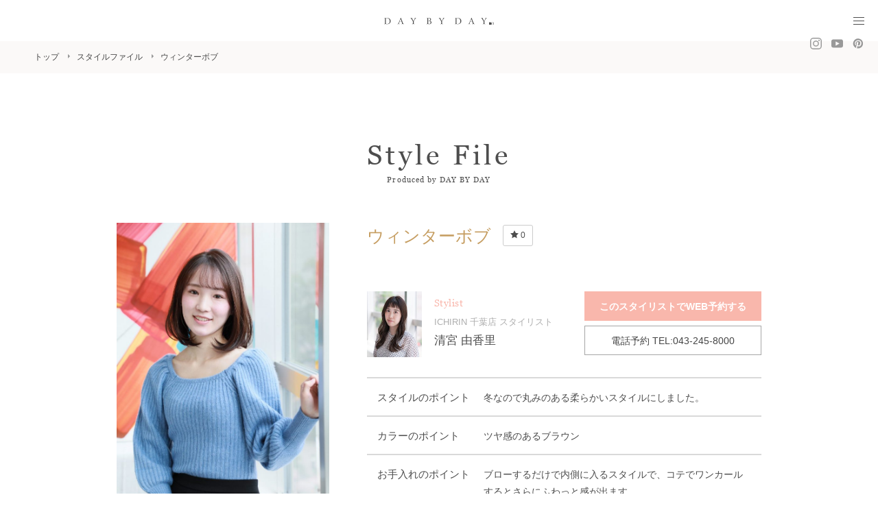

--- FILE ---
content_type: text/html; charset=UTF-8
request_url: https://daybyday.co.jp/style/%E3%82%A6%E3%82%A3%E3%83%B3%E3%82%BF%E3%83%BC%E3%83%9C%E3%83%96-7/
body_size: 7212
content:
<?xml version="1.0" encoding="UTF-8"?><!DOCTYPE html>
<html lang="ja" class="">
<head>
<!-- Google Tag Manager -->
<script>(function(w,d,s,l,i){w[l]=w[l]||[];w[l].push({'gtm.start':
new Date().getTime(),event:'gtm.js'});var f=d.getElementsByTagName(s)[0],
j=d.createElement(s),dl=l!='dataLayer'?'&l='+l:'';j.async=true;j.src=
'https://www.googletagmanager.com/gtm.js?id='+i+dl;f.parentNode.insertBefore(j,f);
})(window,document,'script','dataLayer','GTM-NMM7VRQL');</script>
<!-- End Google Tag Manager -->
<!-- Global site tag (gtag.js) - Google Analytics -->
<script async src="https://www.googletagmanager.com/gtag/js?id=UA-2244749-10"></script>
<script>
  window.dataLayer = window.dataLayer || [];
  function gtag(){dataLayer.push(arguments);}
  gtag('js', new Date());

  gtag('config', 'UA-2244749-10');
</script>


<meta charset="utf-8">
<meta name="format-detection" content="telephone=no">
<meta http-equiv="X-UA-Compatible" content="IE=edge,chrome=1">
	<meta name="viewport" content="width=device-width, initial-scale=1, maximum-scale=1, user-scalable=0">

<title>ウィンターボブ｜スタイルファイル｜千葉 美容室 株式会社デイバイデイ</title>
<meta name="description" content="ウィンターボブ｜女性に美しいヘアスタイルを提供する、千葉県内29店舗を展開する美容室グループ株式会社デイバイデイのスタイルカタログページです。">
<meta name="keywords" content="CHICCA,キッカ,hair-do,ヘアドゥ,千葉,美容室,ヘアスタイル,デイバイデイ,ヘアサロン,美容院,キッカ,ヘアドゥ">

<!--facebook-->
<meta property="og:title" content="ウィンターボブ｜スタイルファイル｜千葉 美容室 株式会社デイバイデイ">
<meta property="og:type" content="website">
<meta property="og:url" content="https://daybyday.co.jp/style/%E3%82%A6%E3%82%A3%E3%83%B3%E3%82%BF%E3%83%BC%E3%83%9C%E3%83%96-7/">
<meta property="og:image" content="https://daybyday.co.jp/wp/wp-content/uploads/2022/01/5289-683x1024.jpg">
<meta property="og:site_name" content="">
<meta property="og:description" content="ウィンターボブ｜女性に美しいヘアスタイルを提供する、千葉県内29店舗を展開する美容室グループ株式会社デイバイデイのスタイルカタログページです。">
<meta property="fb:app_id" content="">
<!--/facebook-->

<!--css-->
<!-- <link href="https://daybyday.co.jp/assets/css/custom2.css?2007032" rel="stylesheet"> -->
<link href="https://daybyday.co.jp/assets/css/custom2.css" rel="stylesheet">
<link href="https://daybyday.co.jp/assets/css/style.css" rel="stylesheet">
<link href="https://daybyday.co.jp/assets/css/animate.css" rel="stylesheet">
<!-- <link href="https://daybyday.co.jp/assets/css/custom.css?190701" rel="stylesheet"> -->
<link href="https://daybyday.co.jp/assets/css/custom.css?v1.6" rel="stylesheet">
<!-- <link rel="stylesheet" href="https://stackpath.bootstrapcdn.com/font-awesome/4.7.0/css/font-awesome.min.css"> -->
<link rel="stylesheet" href="https://cdnjs.cloudflare.com/ajax/libs/font-awesome/4.7.0/css/font-awesome.min.css">
<!--/css-->

<!-- Favicons ==================================================-->
<link rel="icon" href="https://daybyday.co.jp/assets/img/common/icon/favicon.ico">
<link rel="shortcut icon" href="https://daybyday.co.jp/assets/img/common/icon/favicon.png">
<link rel="apple-touch-icon" href="https://daybyday.co.jp/assets/img/common/icon/apple-touch-icon2.png">
<meta name="apple-mobile-web-app-title" content="daybyday">
<!--[if lt IE 9]>
<script src="//cdn.jsdelivr.net/html5shiv/3.7.2/html5shiv.min.js"></script>
<script src="//cdnjs.cloudflare.com/ajax/libs/respond.js/1.4.2/respond.min.js"></script>
<![endif]-->

<link rel='dns-prefetch' href='//s.w.org' />
		<script type="text/javascript">
			window._wpemojiSettings = {"baseUrl":"https:\/\/s.w.org\/images\/core\/emoji\/11\/72x72\/","ext":".png","svgUrl":"https:\/\/s.w.org\/images\/core\/emoji\/11\/svg\/","svgExt":".svg","source":{"concatemoji":"https:\/\/daybyday.co.jp\/wp\/wp-includes\/js\/wp-emoji-release.min.js?ver=4.9.8"}};
			!function(a,b,c){function d(a,b){var c=String.fromCharCode;l.clearRect(0,0,k.width,k.height),l.fillText(c.apply(this,a),0,0);var d=k.toDataURL();l.clearRect(0,0,k.width,k.height),l.fillText(c.apply(this,b),0,0);var e=k.toDataURL();return d===e}function e(a){var b;if(!l||!l.fillText)return!1;switch(l.textBaseline="top",l.font="600 32px Arial",a){case"flag":return!(b=d([55356,56826,55356,56819],[55356,56826,8203,55356,56819]))&&(b=d([55356,57332,56128,56423,56128,56418,56128,56421,56128,56430,56128,56423,56128,56447],[55356,57332,8203,56128,56423,8203,56128,56418,8203,56128,56421,8203,56128,56430,8203,56128,56423,8203,56128,56447]),!b);case"emoji":return b=d([55358,56760,9792,65039],[55358,56760,8203,9792,65039]),!b}return!1}function f(a){var c=b.createElement("script");c.src=a,c.defer=c.type="text/javascript",b.getElementsByTagName("head")[0].appendChild(c)}var g,h,i,j,k=b.createElement("canvas"),l=k.getContext&&k.getContext("2d");for(j=Array("flag","emoji"),c.supports={everything:!0,everythingExceptFlag:!0},i=0;i<j.length;i++)c.supports[j[i]]=e(j[i]),c.supports.everything=c.supports.everything&&c.supports[j[i]],"flag"!==j[i]&&(c.supports.everythingExceptFlag=c.supports.everythingExceptFlag&&c.supports[j[i]]);c.supports.everythingExceptFlag=c.supports.everythingExceptFlag&&!c.supports.flag,c.DOMReady=!1,c.readyCallback=function(){c.DOMReady=!0},c.supports.everything||(h=function(){c.readyCallback()},b.addEventListener?(b.addEventListener("DOMContentLoaded",h,!1),a.addEventListener("load",h,!1)):(a.attachEvent("onload",h),b.attachEvent("onreadystatechange",function(){"complete"===b.readyState&&c.readyCallback()})),g=c.source||{},g.concatemoji?f(g.concatemoji):g.wpemoji&&g.twemoji&&(f(g.twemoji),f(g.wpemoji)))}(window,document,window._wpemojiSettings);
		</script>
		<style type="text/css">
img.wp-smiley,
img.emoji {
	display: inline !important;
	border: none !important;
	box-shadow: none !important;
	height: 1em !important;
	width: 1em !important;
	margin: 0 .07em !important;
	vertical-align: -0.1em !important;
	background: none !important;
	padding: 0 !important;
}
</style>
<link rel='stylesheet' id='simple-favorites-css'  href='https://daybyday.co.jp/wp/wp-content/plugins/favorites/assets/css/favorites.css?ver=2.3.1' type='text/css' media='all' />
<script>if (document.location.protocol != "https:") {document.location = document.URL.replace(/^http:/i, "https:");}</script><script type='text/javascript' src='https://daybyday.co.jp/wp/wp-includes/js/jquery/jquery.js?ver=1.12.4'></script>
<script type='text/javascript' src='https://daybyday.co.jp/wp/wp-includes/js/jquery/jquery-migrate.min.js?ver=1.4.1'></script>
<script type='text/javascript'>
/* <![CDATA[ */
var favorites_data = {"ajaxurl":"https:\/\/daybyday.co.jp\/wp\/wp-admin\/admin-ajax.php","nonce":"c10c4eb332","favorite":"<i class=\"sf-icon-favorite\"><\/i>","favorited":"<i class=\"sf-icon-favorite\"><\/i>","includecount":"1","indicate_loading":"","loading_text":"Loading","loading_image":"","loading_image_active":"","loading_image_preload":"","cache_enabled":"1","button_options":{"button_type":"custom","custom_colors":true,"box_shadow":false,"include_count":true,"default":{"background_default":false,"border_default":false,"text_default":false,"icon_default":"FAB1A2","count_default":false},"active":{"background_active":false,"border_active":false,"text_active":false,"icon_active":false,"count_active":false}},"authentication_modal_content":"<p>Please login to add favorites.<\/p>\n<p><a href=\"#\" data-favorites-modal-close>Dismiss this notice<\/a><\/p>\n","authentication_redirect":"","dev_mode":"","logged_in":"","user_id":"0","authentication_redirect_url":"https:\/\/daybyday.co.jp\/wp\/wp-login.php"};
/* ]]> */
</script>
<script type='text/javascript' src='https://daybyday.co.jp/wp/wp-content/plugins/favorites/assets/js/favorites.min.js?ver=2.3.1'></script>
<link rel='https://api.w.org/' href='https://daybyday.co.jp/wp-json/' />
<link rel="EditURI" type="application/rsd+xml" title="RSD" href="https://daybyday.co.jp/wp/xmlrpc.php?rsd" />
<link rel="wlwmanifest" type="application/wlwmanifest+xml" href="https://daybyday.co.jp/wp/wp-includes/wlwmanifest.xml" /> 
<link rel='prev' title='ナチュラルショートボブ' href='https://daybyday.co.jp/style/%e3%83%8a%e3%83%81%e3%83%a5%e3%83%a9%e3%83%ab%e3%82%b7%e3%83%a7%e3%83%bc%e3%83%88%e3%83%9c%e3%83%96-30/' />
<link rel='next' title='ふんわりショート' href='https://daybyday.co.jp/style/%e3%81%b5%e3%82%93%e3%82%8f%e3%82%8a%e3%82%b7%e3%83%a7%e3%83%bc%e3%83%88-16/' />
<meta name="generator" content="WordPress 4.9.8" />
<link rel="canonical" href="https://daybyday.co.jp/style/%e3%82%a6%e3%82%a3%e3%83%b3%e3%82%bf%e3%83%bc%e3%83%9c%e3%83%96-7/" />
<link rel='shortlink' href='https://daybyday.co.jp/?p=92579' />
<link rel="alternate" type="application/json+oembed" href="https://daybyday.co.jp/wp-json/oembed/1.0/embed?url=https%3A%2F%2Fdaybyday.co.jp%2Fstyle%2F%25e3%2582%25a6%25e3%2582%25a3%25e3%2583%25b3%25e3%2582%25bf%25e3%2583%25bc%25e3%2583%259c%25e3%2583%2596-7%2F" />
<link rel="alternate" type="text/xml+oembed" href="https://daybyday.co.jp/wp-json/oembed/1.0/embed?url=https%3A%2F%2Fdaybyday.co.jp%2Fstyle%2F%25e3%2582%25a6%25e3%2582%25a3%25e3%2583%25b3%25e3%2582%25bf%25e3%2583%25bc%25e3%2583%259c%25e3%2583%2596-7%2F&#038;format=xml" />
</head>
<body id="styledetail" class='style subpage'>
<!-------------------------------------------------------------------------
HEADER
--------------------------------------------------------------------------->
<header class="header headerSub">
	<div class="pc_nav clearfix">
		<h1 class="headerSub__h1"><a href="https://daybyday.co.jp/"><img src="https://daybyday.co.jp/assets/img/common/other/logo.svg" width="240" alt="DAY BY DAY"></a></h1>
		<div class="headerSub__nav">
			<nav>
				<ul>
					<li><a href="https://daybyday.co.jp/salon/"><span class="en_02">SALON LIST</span><span class="jp">店舗一覧</span></a></li>
					<li><a href="https://daybyday.co.jp/news/"><span class="en_02">NEWS</span><span class="jp">ニュース</span></a></li>
					<li><a href="https://daybyday.co.jp/collection/"><span class="en_02">COLLECTION</span><span class="jp">コレクション</span></a></li>
					<li><a href="https://daybyday.co.jp/style/"><span class="en_02">STYLE FILE</span><span class="jp">スタイルファイル</span></a></li>
					<li><a href="https://daybyday.co.jp/nail/"><span class="en_02">NAIL FILE</span><span class="jp">ネイルファイル</span></a></li>
					<!--<li><a href="https://daybyday.co.jp/review/"><span class="en_02">REVIEW</span><span class="jp">クチコミ</span></a></li>-->
					<li><a href="http://recruit.hair-do.co.jp/" target="_blank"><span class="en_02">RECRUIT</span><span class="jp">採用情報</span></a></li>
					<li><a href="https://daybyday.co.jp/about/"><span class="en_02">ABOUT</span><span class="jp">会社案内</span></a></li>
					<li class="ico"><a href="https://www.instagram.com/daybyday_official/" target="_blank"><img src="https://daybyday.co.jp/assets/img/common/other/ico_instagram.svg" width="17" alt="Instagram"></a></li>
				<li class="ico"><a href="https://www.youtube.com/c/本部デイバイデイ/videos" target="_blank"><img src="https://daybyday.co.jp/assets/img/common/other/ico_youtube.svg" width="17" alt="youtube"></a></li>
                    <li class="ico"><a href="https://www.pinterest.jp/daybyday_official/" target="_blank"><img src="https://daybyday.co.jp/assets/img/common/other/ico_pinterest.svg" width="17" alt="pinterest"></a></li>
				</ul>
			</nav>
		</div>
	</div>
	<div class="sp_nav">
		<div class="header__info">
			<h1 class="header__h1"><a href="https://daybyday.co.jp/"><img src="https://daybyday.co.jp/assets/img/common/other/logo.svg" width="160" alt="DAY BY DAY"></a></h1>
			<div class="menu-btn">
		        <div class="burger-icon"></div>
		    </div>
			<nav class="header__gnavi--menu-ico">
				<ul>
				<li><a href="https://www.instagram.com/daybyday_official/" target="_blank"><img src="https://daybyday.co.jp/assets/img/common/other/ico_instagram.svg" width="17" alt="Instagram"></a></li>
				<li><a href="https://www.youtube.com/c/本部デイバイデイ/videos" target="_blank"><img src="https://daybyday.co.jp/assets/img/common/other/ico_youtube.svg" width="17" alt="youtube"></a></li>
                <li><a href="https://www.pinterest.jp/daybyday_official/" target="_blank"><img src="https://daybyday.co.jp/assets/img/common/other/ico_pinterest.svg" width="17" alt="pinterest"></a></li>
			</ul>
		</nav>
		</div>
		<div class="header__gnavi">
			<nav class="header__gnavi--menu">
				<ul>
					<li><a href="https://daybyday.co.jp/salon/"><span class="jp">店舗一覧</span><!--<span class="en">Salon List</span>--></a></li>
					<li><a href="https://daybyday.co.jp/news/"><span class="jp">ニュース</span><!--<span class="en">News</span>--></a></li>
					<li><a href="https://daybyday.co.jp/collection/"><span class="jp">コレクション</span><!--<span class="en">Collection</span>--></a></li>
					<li><a href="https://daybyday.co.jp/style/"><span class="jp">スタイルファイル</span><!--<span class="en">Style File</span>--></a></li>
					<li><a href="https://daybyday.co.jp/nail/"><span class="jp">ネイルファイル</span><!--<span class="en">Nail File</span>--></a></li>
					<!--<li><a href="https://daybyday.co.jp/review/"><span class="jp">クチコミ</span><span class="en">Customer Voice</span></a></li>-->
					<li><a href="http://recruit.hair-do.co.jp/" target="_blank"><span class="jp">採用情報</span><!--<span class="en">Recruit</span>--></a></li>
					<li><a href="https://daybyday.co.jp/about/"><span class="jp">会社案内</span><!--<span class="en">About</span>--></a></li>
				</ul>
			</nav>
			<div class="header__gnavi--logo">
				<h1 class="header__h1"><a href="https://daybyday.co.jp/"><img src="https://daybyday.co.jp/assets/img/common/other/logo.svg" width="270" alt="DAY BY DAY"></a></h1>
			</div>
			<div class="header__gnavi--links">
				<nav>
					<ul>
						<li><a href="https://daybyday.co.jp/company/">Company</a></li>
						<li><a href="https://daybyday.co.jp/privacy/">Privacy Poricy</a></li>
						<li><a href="https://daybyday.co.jp/sitemap/">Site Map</a></li>
					</ul>
				</nav>
			</div>
			<div class="header__gnavi--social sp">
				<ul>
					<li class="ico"><a href="https://www.instagram.com/daybyday_official/" target="_blank"><img src="https://daybyday.co.jp/assets/img/common/other/ico_instagram.svg" width="17" alt="Instagram"></a></li>
					<li class="ico"><a href="https://www.youtube.com/c/本部デイバイデイ/videos" target="_blank"><img src="https://daybyday.co.jp/assets/img/common/other/ico_youtube.svg" width="17" alt="youtube"></a></li>
                    <li class="ico"><a href="https://www.pinterest.jp/daybyday_official/" target="_blank"><img src="https://daybyday.co.jp/assets/img/common/other/ico_pinterest.svg" width="17" alt="pinterest"></a></li>
				</ul>
			</div>
		</div>
	</div>
</header>
<div id="wrap">
	<nav class="breadcrumb">
      <ol>
        <li itemscope="itemscope" itemtype="http://data-vocabulary.org/Breadcrumb">
          <a href="https://daybyday.co.jp/" itemprop="url">
            <span itemprop="title">トップ</span>
          </a>
		</li>
		<li itemscope="itemscope" itemtype="http://data-vocabulary.org/Breadcrumb">
          <a href="https://daybyday.co.jp/style/" itemprop="url">
            <span itemprop="title">スタイルファイル</span>
          </a>
        </li>
        <li itemscope="itemscope" itemtype="http://data-vocabulary.org/Breadcrumb">
            <span itemprop="title">ウィンターボブ</span>
        </li>
      </ol>
	</nav>

	<main>
		<div class="subpage__blocks">
			<div class="container">
				<div class="subpage__title">
					<h2>Style File</h2>
					<small>Produced by DAY BY DAY</small>
				</div>

				<div class="cmSingle clearfix" data-link="https://daybyday.co.jp/style/%e3%82%a6%e3%82%a3%e3%83%b3%e3%82%bf%e3%83%bc%e3%83%9c%e3%83%96-7/">
					<div class="picBox">
						<div class="boxFor">
							<ul class="picFor">
																<li><img src="https://daybyday.co.jp/wp/wp-content/uploads/2022/01/5289-683x1024.jpg" alt="ウィンターボブ"></li>
																<li><img src="https://daybyday.co.jp/wp/wp-content/uploads/2022/01/5289-1-683x1024.jpg" alt="ウィンターボブ"></li>
																<li><img src="https://daybyday.co.jp/wp/wp-content/uploads/2022/01/5289-2-683x1024.jpg" alt="ウィンターボブ"></li>
															</ul>
						</div>

						<div class="boxNav">
							<ul class="picNav">
																<li><img src="https://daybyday.co.jp/wp/wp-content/uploads/2022/01/5289-683x1024.jpg" alt="ウィンターボブ"></li>
																<li><img src="https://daybyday.co.jp/wp/wp-content/uploads/2022/01/5289-1-683x1024.jpg" alt="ウィンターボブ"></li>
																<li><img src="https://daybyday.co.jp/wp/wp-content/uploads/2022/01/5289-2-683x1024.jpg" alt="ウィンターボブ"></li>
															</ul>
						</div>
					</div>

					<div class="infoBox">
						<div class="title-box">
							<h3>ウィンターボブ</h3>
							<a class="simplefavorite-button has-count" data-postid="92579" data-siteid="1" data-groupid="1" data-favoritecount="0" style="box-shadow:none;-webkit-box-shadow:none;-moz-box-shadow:none;"><i class="sf-icon-favorite"></i><span class="simplefavorite-button-count" style="">0</span></a>						</div>
						
						 						<div class="intro clearifx">
							<div class="namebox">
								<figure><a href="https://daybyday.co.jp/salon/ichirin-chiba/staff/%e6%b8%85%e5%ae%ae-%e7%94%b1%e9%a6%99%e9%87%8c"><img src="https://daybyday.co.jp/wp/wp-content/themes/daybyday-templ/timthumb/timthumb.php?src=/wp/wp-content/uploads/2024/09/666dfd34096b98c13ae2c5df6c4dd8f1-731x1024.jpg&amp;h=192&amp;w=160&amp;zc=1&amp;a=t" alt="清宮 由香里"></a></figure>
								<div>
									<p class="type">Stylist</p>
									<p class="salon">ICHIRIN 千葉店 <span>スタイリスト</span></p>
									<p class="name">清宮 由香里</p>
								</div>
							</div>
							<ul class="gobtn">
								<li><a href="https://my.saloon.to/staffs/detail?g=12401&m=0031&stid=1109" class="btn2" target="_blank" onclick="gtag('event', 'click', {'event_category': 'reserve','event_label': 'staff-%e6%b8%85%e5%ae%ae-%e7%94%b1%e9%a6%99%e9%87%8c'});">このスタイリストでWEB予約する</a></li>
                								<li><a href="tel:043-245-8000" class="btn1 calling" onclick="gtag('event', 'click', {'event_category': 'tel','event_label': 'ichirin-chiba'});">電話予約 TEL:043-245-8000</a></li>
							</ul>
						</div>
						
						<div class="tblbox">
							<table>
																										<tr>
										<th>スタイルのポイント</th>
										<td>冬なので丸みのある柔らかいスタイルにしました。</td>
									</tr>
									
																		<tr>
										<th>カラーのポイント</th>
										<td>ツヤ感のあるブラウン
</td>
									</tr>
									
																		<tr>
										<th>お手入れのポイント</th>
										<td>ブローするだけで内側に入るスタイルで、コテでワンカールするとさらにふわっと感が出ます。</td>
									</tr>
																</table>
						</div>

												<ul class="gobtn2">
							<li><a href="https://daybyday.co.jp/salon/ichirin-chiba/style/?staff_id=2354" class="btn1">清宮 由香里の<br class="sp">スタイルファイル一覧</a></li>							<li><a href="https://daybyday.co.jp/salon/ichirin-chiba/" class="btn1">店舗情報</a></li>						</ul>

						<ul class="goSocial">
							<script type="text/javascript" src="//media.line.me/js/line-button.js?v=20140411"></script>
							<li><a href="https://line.me/R/msg/text/?ウィンターボブ%0D%0Ahttps%3A%2F%2Fdaybyday.co.jp%2Fstyle%2F%25e3%2582%25a6%25e3%2582%25a3%25e3%2583%25b3%25e3%2582%25bf%25e3%2583%25bc%25e3%2583%259c%25e3%2583%2596-7%2F" class="green"><img src="https://daybyday.co.jp/assets/img/common/other/ico_line_w.svg" alt="LINE"></a></li>
							<li><a href="javascript:void(0);" onclick="window.open('https://twitter.com/share?text=ウィンターボブ%0D%0A&url=' + encodeURIComponent(getUrl()), 'tweetwindow', 'width=550, height=450, personalbar=0, toolbar=0, scrollbars=1, resizable=1'); return false;"><img src="https://daybyday.co.jp/assets/img/common/other/ico_twitter_w.svg" alt="TWITTER"></a></li>
							<li><a href="javascript:void(0);" onclick="window.open('https://www.facebook.com/share.php?u='+ encodeURIComponent (getUrl()), 'FBwindow', 'width=650, height=450, menubar=no, toolbar=no, scrollbars=yes'); return false;" class="blue"><img src="https://daybyday.co.jp/assets/img/common/other/ico_facebook_w.svg" alt="FACEBOOK"></a></li>
						</ul>
					</div><!-- infoBox -->
				</div><!-- cmSingle -->

								<div class="cmPickup">
					<div class="subpage__title">
						<h2>Pick Up</h2>
						<small>清宮 由香里のスタイルファイル一覧</small>
					</div>
					<div class="pickupList">
												<div class="item">
							<div class="inside">
								<figure><a href="https://daybyday.co.jp/style/%e3%81%b1%e3%81%a3%e3%81%a4%e3%82%93%e5%89%8d%e9%ab%aa%e3%83%9c%e3%83%96/"><img src="https://daybyday.co.jp/wp/wp-content/uploads/2022/04/5472-683x1024.jpg" alt="ぱっつん前髪ボブ"></a></figure>
							</div>
						</div>
												<div class="item">
							<div class="inside">
								<figure><a href="https://daybyday.co.jp/style/%e5%a4%a7%e4%ba%ba%e3%82%b7%e3%83%95%e3%82%a9%e3%83%b3%e3%83%9c%e3%83%96/"><img src="https://daybyday.co.jp/wp/wp-content/uploads/2022/04/5466-683x1024.jpg" alt="大人シフォンボブ"></a></figure>
							</div>
						</div>
												<div class="item">
							<div class="inside">
								<figure><a href="https://daybyday.co.jp/style/%e3%82%a6%e3%82%a3%e3%83%b3%e3%82%bf%e3%83%bc%e3%83%9c%e3%83%96-7/"><img src="https://daybyday.co.jp/wp/wp-content/uploads/2022/01/5289-683x1024.jpg" alt="ウィンターボブ"></a></figure>
							</div>
						</div>
												<div class="item">
							<div class="inside">
								<figure><a href="https://daybyday.co.jp/style/%e5%a4%96%e3%83%8f%e3%83%8d%e5%a4%a7%e4%ba%ba%e3%83%9f%e3%83%87%e3%82%a3/"><img src="https://daybyday.co.jp/wp/wp-content/uploads/2021/12/5221-683x1024.jpg" alt="外ハネ大人ミディ"></a></figure>
							</div>
						</div>
												<div class="item">
							<div class="inside">
								<figure><a href="https://daybyday.co.jp/style/%e3%81%8b%e3%81%8d%e3%81%82%e3%81%92%e3%83%ad%e3%83%96/"><img src="https://daybyday.co.jp/wp/wp-content/uploads/2021/12/5219-683x1024.jpg" alt="かきあげロブ"></a></figure>
							</div>
						</div>
												<div class="item">
							<div class="inside">
								<figure><a href="https://daybyday.co.jp/style/%e3%82%aa%e3%83%bc%e3%82%bf%e3%83%a0%e3%82%b7%e3%83%95%e3%82%a9%e3%83%b3/"><img src="https://daybyday.co.jp/wp/wp-content/uploads/2021/10/5128-683x1024.jpg" alt="オータムシフォン"></a></figure>
							</div>
						</div>
											</div>
				</div><!-- cmPickup -->
												<p class="toList"><a href="https://daybyday.co.jp/style/" class="btn1">スタイルファイル一覧に戻る</a></p>

			</div><!-- container -->

		</div><!-- subpage__blocks -->
	</main>
</div><!-- #wrap -->
<!-------------------------------------------------------------------------
FOOTER
--------------------------------------------------------------------------->
<div class="foot-fix">
   
            <a href="https://daybyday.co.jp/salon/" class="salon sp">店舗検索・予約</a>
        <a href="https://daybyday.co.jp/salon/" class="salon pc"><img src="https://daybyday.co.jp/assets/img/common/other/btn_foot_reserve.png" alt="店舗検索・予約"></a>
    </div>

<footer class="footer">
    <p class="totop"><a href="javascript:;"></a></p>
    <div class="footer__info">
    	<div class="container">
    		<div class="f-logo"><a href="https://daybyday.co.jp/"><img src="https://daybyday.co.jp/assets/img/common/other/f_logo.svg" width="280" alt="DAY BY DAY"></a></div>
    		<!-- <ul class="list-social">
    			<li><a href=""><i class="fa fa-twitter"></i></a></li>
    			<li><a href=""><i class="fa fa-facebook"></i></a></li>
    			<li><a href=""><i class="fa fa-instagram"></i></a></li>
    		</ul> -->
    		<ul class="links">
    			<li><a href="https://daybyday.co.jp/company/">会社概要</a></li>
    			<li><a href="https://daybyday.co.jp/privacy/">個人情報保護方針</a></li>
    			<li><a href="https://daybyday.co.jp/sitemap/">サイトマップ</a></li>
    		</ul>
    		<p class="copyright">© DAY BY DAY All Rights Reserved.</p>
    	</div>
    </div>
</footer>

    
<script src="//ajax.googleapis.com/ajax/libs/jquery/1.12.4/jquery.min.js"></script>
<script>window.jQuery || document.write('<script src="https://daybyday.co.jp/assets/js/lib/jquery1-12-4.min.js"><\/script>')</script>
<script src="https://daybyday.co.jp/assets/js/lib/common.js"></script>
<script src="https://daybyday.co.jp/assets/js/functions.min.js"></script>
<script src="https://daybyday.co.jp/assets/js/lib/smoothscroll.js"></script>
<script src="https://daybyday.co.jp/assets/js/lib/biggerlink.js"></script>
<script src="https://daybyday.co.jp/assets/js/lib/jquery.matchHeight.min.js"></script>
<script src="https://daybyday.co.jp/assets/js/lib/jquery.clamp.js"></script>
<script>
	$('.biggerlink').biggerlink();
	$('.matchHeight').matchHeight();

    $(window).on('load resize', function(event) {
        $(".clamp-1").clamp({
            clamp:1,
            alwaysDisplay:false
        });
        $(".clamp-2").clamp({
            clamp:2,
            alwaysDisplay:false
        });
    });
  	// $(window).on("scroll touchmove", function(){ //スクロール中に判断する
  	// 		$(".foot-fix").stop(); //アニメーションしている場合、アニメーションを強制停止
  	// 		$(".foot-fix").css('display', 'none').delay(300).fadeIn('fast');
  	// 		//スクロール中は非表示にして、500ミリ秒遅らせて再び表示
  	// });
    $(function() {
        var topBtn = $('.foot-fix');
        topBtn.hide();
    	//スクロールが100に達したらボタン表示
         $(window).scroll(function () {
            if ($(this).scrollTop() > 100) {
                topBtn.fadeIn();
            } else {
                topBtn.fadeOut();
            }
        });
    });
</script>
    
<script src="https://daybyday.co.jp/assets/js/lib/slick.min.js"></script>
<script>
$('.picFor').slick({
	slidesToShow: 1,
	slidesToScroll: 1,
	arrows: false,
	fade: true,
	asNavFor: '.picNav',
	swipe: false,
});
$('.picNav').slick({
	slidesToShow: 3,
	slidesToScroll: 1,
	asNavFor: '.picFor',
	dots: false,
	centerMode: false,
	focusOnSelect: true
});


function getUrl(){
	return document.location.href;
}
</script>
</body>
</html>


--- FILE ---
content_type: text/css
request_url: https://daybyday.co.jp/assets/css/style.css
body_size: 21405
content:
@font-face{font-family:'Georgia';src:url("../fonts/Georgia.eot");src:url("../fonts/Georgia.eot?#iefix") format("embedded-opentype"),url("../fonts/Georgia.woff") format("woff"),url("../fonts/Georgia.svg#Georgia") format("svg");font-weight:normal;font-style:normal}@font-face{font-family:'Snell';src:url("../fonts/SnellBT-Regular.eot");src:url("../fonts/SnellBT-Regular.eot?#iefix") format("embedded-opentype"),url("../fonts/SnellBT-Regular.woff") format("woff"),url("../fonts/SnellBT-Regular.ttf") format("truetype"),url("../fonts/SnellBT-Regular.svg#SnellBT-Regular") format("svg");font-weight:normal;font-style:italic}@font-face{font-weight:normal;font-style:normal}.slick-prev,.slick-next{font-size:0;line-height:0;position:absolute;top:50%;display:block;width:20px;height:20px;margin-top:-10px;padding:0;cursor:pointer;color:transparent;border:none;outline:none;background:transparent}.slick-prev:hover,.slick-prev:focus,.slick-next:hover,.slick-next:focus{color:transparent;outline:none;background:transparent}.slick-prev:hover:before,.slick-prev:focus:before,.slick-next:hover:before,.slick-next:focus:before{opacity:1}.slick-prev.slick-disabled:before,.slick-next.slick-disabled:before{opacity:.25}[dir='rtl'] .slick-prev{left:auto}.slick-prev:before{content:''}[dir='rtl'] .slick-prev:before{content:''}[dir='rtl'] .slick-next{right:auto}.slick-next:before{content:''}[dir='rtl'] .slick-next:before{content:''}.slick-slider{margin-bottom:30px}.slick-dots{position:absolute;bottom:-45px;display:block;width:100%;padding:0;list-style:none;text-align:center}.slick-dots li{position:relative;display:inline-block;width:20px;height:20px;margin:0 5px;padding:0;cursor:pointer}.slick-dots li button{font-size:0;line-height:0;display:block;width:20px;height:20px;padding:5px;cursor:pointer;color:transparent;border:0;outline:none;background:transparent}.slick-dots li button:hover,.slick-dots li button:focus{outline:none}.slick-dots li button:hover:before,.slick-dots li button:focus:before{opacity:1}.slick-dots li button:before{font-family:'slick';font-size:0;line-height:20px;position:absolute;top:0px;left:0;width:20px;height:20px;content:'';text-align:center;opacity:.25;-ms-filter:"alpha(opacity=25)";filter:alpha(opacity=25);color:black;-webkit-font-smoothing:antialiased;-moz-osx-font-smoothing:grayscale;-ms-filter:"alpha(opacity=25)";filter:alpha(opacity=25);width:8px;height:8px;background:#ccc;border-radius:10px}.slick-dots li.slick-active button:before{opacity:.75;-ms-filter:"alpha(opacity=75)";filter:alpha(opacity=70);color:black}.top__news__sliderNews .slick-dots{display:block;bottom:20px;right:33px;width:auto}@media only screen and (max-width: 767px){.top__news__sliderNews .slick-dots{display:none !important}}.top__news__sliderNews .slick-dots li{display:none;width:auto}.top__news__sliderNews .slick-dots li button{display:inline-block;vertical-align:middle;font-size:15px;font-family:'Georgia', serif;color:#4d4d4d;padding:0;width:inherit;height:inherit}.top__news__sliderNews .slick-dots li button:before{display:none}.top__news__sliderNews .slick-dots li i{font-style:normal;display:inline-block;vertical-align:middle;font-size:15px;font-family:'Georgia', serif}.top__news__sliderNews .slick-dots li.slick-active{display:inline-block}.slick-no-slide .slick-track{width:100% !important;text-align:center;left:0 !important}.slick-no-slide .slick-slide{float:none !important;display:inline-block !important;margin:0 auto}.slick-slider{position:relative;display:block;-moz-box-sizing:border-box;box-sizing:border-box;-webkit-user-select:none;-moz-user-select:none;-ms-user-select:none;user-select:none;-webkit-touch-callout:none;-khtml-user-select:none;-ms-touch-action:pan-y;touch-action:pan-y;-webkit-tap-highlight-color:transparent}.slick-list{position:relative;display:block;overflow:hidden;margin:0;padding:0}.slick-list:focus{outline:none}.slick-list.dragging{cursor:pointer;cursor:hand}.slick-slider .slick-track,.slick-slider .slick-list{-webkit-transform:translate3d(0, 0, 0);-moz-transform:translate3d(0, 0, 0);-ms-transform:translate3d(0, 0, 0);-o-transform:translate3d(0, 0, 0);transform:translate3d(0, 0, 0)}.slick-track{position:relative;top:0;left:0;display:block}.slick-track:before,.slick-track:after{display:table;content:''}.slick-track:after{clear:both}.slick-loading .slick-track{visibility:hidden}.slick-slide{display:none;float:left;height:100%;min-height:1px}[dir='rtl'] .slick-slide{float:right}.slick-slide img{display:block}.slick-slide.slick-loading img{display:none}.slick-slide.dragging img{pointer-events:none}.slick-initialized .slick-slide{display:block}.slick-loading .slick-slide{visibility:hidden}.slick-vertical .slick-slide{display:block;height:auto;border:1px solid transparent}.slick-arrow.slick-hidden{display:none}.clearfix:after{content:"";display:block;clear:both;height:0;visibility:hidden;line-height:0}.clearfix{display:inline-block}* html .clearfix{height:1%}.clearfix{display:block}img{margin:0;padding:0;vertical-align:bottom;border:0}table img{margin:0;padding:0;vertical-align:bottom;border:0}p{margin:0;padding:0}ol,ul{list-style:none;margin:0;padding:0}input,textarea{margin:0;font-size:100%;resize:none}table{width:100%;border-collapse:collapse;border-spacing:0;font-size:100%}dl,dt,dd,th,td{margin:0;padding:0}h1,h2,h3,h4,h5,h6{font-weight:normal;margin:0;padding:0}pre,abbr,address,cite,code,del,dfn,em,img,ins,kbd,q,samp,small,strong,sub,sup,var,b,i,dl,dt,dd,ol,ul,li,fieldset,form,label,legend,table,caption,tbody,tfoot,thead,tr,th,td,article,aside,dialog,figure,footer,header,hgroup,menu,nav,section,time,mark,audio,video{margin:0;padding:0;border:0;outline:0;font-size:100%;vertical-align:baseline;background:transparent}article,aside,dialog,figure,footer,header,hgroup,nav,section{display:block}nav ul{list-style:none}*,*:before,*:after{-webkit-box-sizing:border-box;-moz-box-sizing:border-box;-ms-box-sizing:border-box;-o-box-sizing:border-box;box-sizing:border-box;-moz-osx-font-smoothing:grayscale}@media all and (-ms-high-contrast: none), (-ms-high-contrast: active){select::-ms-expand{display:none}}@media screen\0 {select::-ms-expand{display:none}}a{outline:none;transition:0.3s}a:link{color:#444;text-decoration:none}a:visited{color:#444;text-decoration:none}a:hover{text-decoration:none}@media only screen and (min-width: 768px){a:hover{color:#aaa;opacity:0.5}}a:active{color:#444;text-decoration:none}.ffN{font-family:"ヒラギノ角ゴ Pro W3", "Hiragino Kaku Gothic Pro", "メイリオ", "Osaka", "ＭＳ Ｐゴシック", "MS PGothic", sans-serif}.ffM{font-family:"ヒラギノ明朝 Pro W3", "Hiragino Mincho Pro", "HGS明朝E", "ＭＳ Ｐ明朝", serif}.alignnone{margin:5px 20px 20px 0}.aligncenter,div.aligncenter{display:block;margin:5px auto 5px auto}.alignright{float:right;margin:5px 0 20px 20px}.alignleft{float:left;margin:5px 20px 20px 0}a img.alignright{float:right;margin:5px 0 20px 20px}a img.alignnone{margin:5px 20px 20px 0}a img.alignleft{float:left;margin:5px 20px 20px 0}a img.aligncenter{display:block;margin-left:auto;margin-right:auto}.wp-caption{background:#fff;border:1px solid #f0f0f0;max-width:96%;padding:5px 3px 10px;text-align:center}.wp-caption.alignnone{margin:5px 20px 20px 0}.wp-caption.alignleft{margin:5px 20px 20px 0}.wp-caption.alignright{margin:5px 0 20px 20px}.wp-caption img{border:0 none;height:auto;margin:0;max-width:98.5%;padding:0;width:auto}.wp-caption p.wp-caption-text{font-size:11px;line-height:17px;margin:0;padding:0 4px 5px}.screen-reader-text{clip:rect(1px, 1px, 1px, 1px);position:absolute !important;white-space:nowrap;height:1px;width:1px;overflow:hidden}.screen-reader-text:focus{background-color:#f1f1f1;border-radius:3px;box-shadow:0 0 2px 2px rgba(0,0,0,0.6);clip:auto !important;color:#21759b;display:block;font-size:14px;font-size:0.875rem;font-weight:bold;height:auto;left:5px;line-height:normal;padding:15px 23px 14px;text-decoration:none;top:5px;width:auto;z-index:100000}div#pageBoot{margin:35px 0 60px 0;text-align:center}div#pageBoot a{color:#aaa;text-decoration:none !important}span.current_page{color:#FFFFFF;padding:5px;border:1px solid #aaa;background-color:#aaa}a.link_page{padding:5px;border:1px solid #aaa !important}a.link_page:hover{padding:5px;border:1px solid #aaa;background-color:#aaa;color:#FFFFFF !important}.wp-pagenavi{clear:both;text-align:center;font-family:Arial;font-size:14px}.wp-pagenavi span,.wp-pagenavi a{line-height:30px;display:inline-block;margin:0 4px;color:#666;text-align:center}.wp-pagenavi a,.wp-pagenavi span.current{-webkit-border-radius:15px;-moz-border-radius:15px;border-radius:15px;width:30px;height:30px;background:#ededed}.wp-pagenavi a:hover,.wp-pagenavi span.current{background:#1489c3;color:#fff}.wp-pagenavi .pages{margin-right:15px}body{width:100%;color:#4D4D4D;margin:0;padding:0;line-height:1.8em;letter-spacing:0;font-family:"游ゴシック体", "游ゴシック", YuGothic, "YuGothic", "ヒラギノ角ゴ Pro W3", "Hiragino Kaku Gothic Pro", "メイリオ", "Osaka", "ＭＳ Ｐゴシック", "MS PGothic", "Helvetica Neue", "Helvetica", "Arial", sans-serif;font-size:14px;font-size:1.4rem;height:100%;word-break:break-word}.fGeo,.footer__info .copyright,.header__gnavi--menu ul li a span.en,.header__gnavi--links nav ul li a,.date_style,.main-btn a,.media .pulldown .caption,.salonDetail__boxSingle__info__ttl .box .i-tit h4,.salonDetail__boxSingle__info__text .tbl tr td a.link-map,.salonDetail__boxSingle__blog h3,.salonDetail__boxSingle__blog .sliderBlog .item-des .i-date,.salonDetail__boxMenu__boxItem .boxWrap .item-ttl .i-tit span,.salonDetail .cmRelated__title h3,.salonDetail__boxBlog__boxContent .boxItem .item-des .i-date,.salonDetail__boxBlog__boxContent .singleBlog-info .info-des .i-date,.salonDetail__boxBlog__boxContent .singleBlog-staff-boxinfo .s-info .i-name .author,.cmSingle .infoBox .namebox>div .type,.subpage__title h3,.subpage__title h2,.subpage__title h1,.subpage__title small,.top__title h3,.top__title small,.top__news__sliderNews .item .date,.top__news__sliderNav,.top__recruit .info-wrap .tit h3{font-family:'Georgia', serif}.fMin,.blog__boxItem .item h4,.salonDetail__boxInfo__title .i-tit h3,.salonDetail__boxSingle__text .boxInner h4,.salonDetail__boxSingle__news .sliderNews .item-info .i-tit,.salonDetail .cmRelated__title small,.salonDetail__boxBlog__boxContent .singleBlog-info .info-tit,.salonDetail__boxBlog__boxContent .singleBlog-content h1,.salonDetail__boxBlog__boxContent .singleBlog-content h2,.salonDetail__boxBlog__boxContent .singleBlog-content h3,.salonDetail__boxBlog__boxContent .singleBlog-content h4,.cmSingle .infoBox h3,.top__recruit .info-wrap .tit small{font-family:"游明朝体", YuMincho, "ヒラギノ明朝 Pro W3", "Hiragino Mincho Pro", "HGS明朝E", "ＭＳ Ｐ明朝", serif}.fSnell{font-family:'Snell', serif}.container{padding:0 15px;margin:0 auto}.container:before,.container:after{content:" ";display:table}.container:after{clear:both}@media only screen and (min-width: 769px){.container{width:750px}}@media only screen and (min-width: 992px){.container{width:970px}}@media only screen and (min-width: 1200px){.container{width:1170px}}@media only screen and (max-width: 767px){.container{padding:0 20px;width:100%}}.inner{max-width:800px;margin:0 auto}.inner:before,.inner:after{content:" ";display:table}.inner:after{clear:both}#wrap{overflow:hidden}.animated{-webkit-animation-duration:1s;animation-duration:1s;-webkit-animation-fill-mode:both;animation-fill-mode:both}@media only screen and (min-width: 768px){.sp{display:none !important}}@media only screen and (max-width: 767px){.pc{display:none !important}}img{max-width:100%;height:auto}.wp-pagenavi,#textile .wp-pagenavi{text-align:right}html{font-size:62.5%;-webkit-text-size-adjust:100%;-moz-text-size-adjust:100%;-ms-text-size-adjust:100%;-o-text-size-adjust:100%;text-size-adjust:100%}.fade{opacity:0;-webkit-transition:opacity 0.15s linear;-moz-transition:opacity 0.15s linear;-ms-transition:opacity 0.15s linear;-o-transition:opacity 0.15s linear;transition:opacity 0.15s linear}.fade.in{opacity:1}.collapse{display:none}.collapse.in{display:block}tr.collapse.in{display:table-row}tbody.collapse.in{display:table-row-group}.collapsing{position:relative;height:0;overflow:hidden;-webkit-transition-property:"height, visibility";-moz-transition-property:"height, visibility";-ms-transition-property:"height, visibility";-o-transition-property:"height, visibility";transition-property:"height, visibility";-webkit-transition-duration:.35s;-moz-transition-duration:.35s;-ms-transition-duration:.35s;-o-transition-duration:.35s;transition-duration:.35s;-webkit-transition-timing-function:ease;-moz-transition-timing-function:ease;-ms-transition-timing-function:ease;-o-transition-timing-function:ease;transition-timing-function:ease}.modal-open{overflow:hidden}.modal{display:none;overflow:hidden;position:fixed;top:0;right:0;bottom:0;left:0;z-index:1050;-webkit-overflow-scrolling:touch;outline:0}.modal .close{float:right;font-size:21px;font-weight:bold;line-height:1;color:#000000;text-shadow:0 1px 0 #ffffff;opacity:0.2;filter:alpha(opacity=20)}.modal .close:hover,.modal .close:focus{color:#000000;text-decoration:none;cursor:pointer;opacity:0.5;filter:alpha(opacity=50)}.modal button.close{padding:0;cursor:pointer;background:transparent;border:0;-webkit-appearance:none}.modal.fade .modal-dialog{-webkit-transform:translate(0, -25%);-moz-transform:translate(0, -25%);-ms-transform:translate(0, -25%);-o-transform:translate(0, -25%);transform:translate(0, -25%);-webkit-transition:transform 0.3s ease-out;-moz-transition:transform 0.3s ease-out;-ms-transition:transform 0.3s ease-out;-o-transition:transform 0.3s ease-out;transition:transform 0.3s ease-out}.modal.in .modal-dialog{-webkit-transform:translate(0, 0);-moz-transform:translate(0, 0);-ms-transform:translate(0, 0);-o-transform:translate(0, 0);transform:translate(0, 0)}.modal-open .modal{overflow-x:hidden;overflow-y:auto}.modal-dialog{position:relative;width:auto;margin:10px}.modal-content{position:relative;background-color:#ffffff;border:1px solid #999999;border:1px solid rgba(0,0,0,0.2);border-radius:6px;-webkit-box-shadow:0 3px 9px rgba(0,0,0,0.5);-moz-box-shadow:0 3px 9px rgba(0,0,0,0.5);-ms-box-shadow:0 3px 9px rgba(0,0,0,0.5);-o-box-shadow:0 3px 9px rgba(0,0,0,0.5);box-shadow:0 3px 9px rgba(0,0,0,0.5);-webkit-background-clip:padding-box;-moz-background-clip:padding-box;-ms-background-clip:padding-box;-o-background-clip:padding-box;background-clip:padding-box;outline:0}.modal-backdrop{position:fixed;top:0;right:0;bottom:0;left:0;z-index:1040;background-color:#000000}.modal-backdrop.fade{opacity:0;filter:alpha(opacity=0)}.modal-backdrop.in{opacity:0.5;filter:alpha(opacity=50)}.modal-header{padding:15px;border-bottom:1px solid #e5e5e5}.modal-header .close{margin-top:-2px}.modal-title{margin:0;line-height:1.42857143}.modal-body{position:relative;padding:15px}.modal-footer{padding:15px;text-align:right;border-top:1px solid #e5e5e5}.modal-footer .btn+.btn{margin-left:5px;margin-bottom:0}.modal-footer .btn-group .btn+.btn{margin-left:-1px}.modal-footer .btn-block+.btn-block{margin-left:0}.modal-scrollbar-measure{position:absolute;top:-9999px;width:50px;height:50px;overflow:scroll}@media (min-width: 768px){.modal-dialog{width:600px;margin:30px auto}.modal-content{-webkit-box-shadow:0 5px 15px rgba(0,0,0,0.5);-moz-box-shadow:0 5px 15px rgba(0,0,0,0.5);-ms-box-shadow:0 5px 15px rgba(0,0,0,0.5);-o-box-shadow:0 5px 15px rgba(0,0,0,0.5);box-shadow:0 5px 15px rgba(0,0,0,0.5)}.modal-sm{width:300px}}@media (min-width: 992px){.modal-lg{width:900px}}.footer .totop{border-bottom:1px solid #E5E5E5;text-align:center}.footer .totop a{display:block;text-align:center;height:50px;position:relative}.footer .totop a:before{content:'';display:inline-block;width:12px;height:12px;border-top:1px solid #999999;border-right:1px solid #999999;-moz-transform:rotate(-45deg);-o-transform:rotate(-45deg);-ms-transform:rotate(-45deg);-webkit-transform:rotate(-45deg);transform:rotate(-45deg);position:absolute;top:50%;left:50%;margin-left:-6px;margin-top:0px}.footer__info{text-align:center;padding:100px 0 20px}.footer__info .f-logo a{display:block;line-height:0}.footer__info .list-social{text-align:center;padding:30px 0 0}.footer__info .list-social li{display:inline-block;padding:0 15px;line-height:0}.footer__info .list-social li a{display:block}.footer__info .list-social li a i{color:#999999;font:normal normal normal 20px/1 FontAwesome;text-rendering:auto;-webkit-font-smoothing:antialiased;text-decoration:none}.footer__info .links{text-align:center;padding:75px 0 0}.footer__info .links li{display:inline-block;padding:0 10px}@media only screen and (max-width: 320px){.footer__info .links li{padding:0 5px}}.footer__info .links li a{font-size:12px;font-size:1.2rem;font-weight:bold;position:relative;padding:0 0 0 10px;color:#999999}@media only screen and (max-width: 320px){.footer__info .links li a{font-size:11px;font-size:1.1rem}}.footer__info .links li a:before{content:'';width:0;height:0;border-top:3px solid transparent;border-bottom:3px solid transparent;border-left:3px solid #999999;position:absolute;top:4px;left:0}.footer__info .copyright{text-align:center;font-size:10px;font-size:1rem;color:#999;line-height:1em;padding:15px 0 0}.header.headerSub{position:fixed;width:100%;top:0;left:0;background:#fff;z-index:9997;right:inherit;max-width:100%;padding:28px 32px 28px 45px;line-height:1}.header.headerSub:before,.header.headerSub:after{content:" ";display:table}.header.headerSub:after{clear:both}@media only screen and (max-width: 767px){.header.headerSub{padding:0;position:fixed;top:0;left:0;max-width:100%;padding:0;z-index:9999;height:60px}}.header .headerSub__h1{float:left}@media only screen and (max-width: 767px){.header .headerSub__h1{float:none}}.header .headerSub__h1 a{display:block;line-height:0}@media only screen and (max-width: 767px){.header .headerSub__h1 a{padding:25px 0;display:inline-block;line-height:0}}.header .headerSub__nav{float:right}@media only screen and (max-width: 767px){.header .headerSub__nav{display:none !important}}.header .headerSub__nav nav ul li{display:inline-block}.header .headerSub__nav nav ul li a{font-size:13px;font-size:1.3rem;line-height:1em;display:block;padding:0 13px}@media only screen and (min-width: 769px){.header .headerSub__nav nav ul li a{padding:0 5px;font-size:12px;font-size:1.2rem}}@media only screen and (min-width: 992px){.header .headerSub__nav nav ul li a{padding:0 5px;font-size:12px;font-size:1.2rem}}@media only screen and (min-width: 1200px){.header .headerSub__nav nav ul li a{padding:0 13px;font-size:13px;font-size:1.3rem}}.header{position:absolute;top:0;right:0;width:100%;max-width:430px;background:#fff;padding:110px 0 30px}@media only screen and (max-width: 767px){.header{padding:0;position:fixed;top:0;left:0;max-width:100%;padding:0;z-index:9999}}.header__info{text-align:center;height:60px}.header .menu-btn{position:absolute;top:25px;right:20px;border:none;outline:none;cursor:pointer;width:16px;height:12px;z-index:9997;-moz-transition:all 0.3s;-o-transition:all 0.3s;-webkit-transition:all 0.3s;transition:all 0.3s}.header .menu-btn .burger-icon{position:relative;margin-top:5px;margin-bottom:5px;-webkit-user-select:none;-moz-user-select:none;-ms-user-select:none;user-select:none}.header .menu-btn .burger-icon,.header .menu-btn .burger-icon::before,.header .menu-btn .burger-icon::after{display:block;width:16px;height:1px;background-color:#4D4D4D;outline:1px solid transparent;-webkit-transition-property:background-color, -webkit-transform;-moz-transition-property:background-color, -moz-transform;-o-transition-property:background-color, -o-transform;transition-property:background-color, transform;-webkit-transition-duration:.3s;-moz-transition-duration:.3s;-o-transition-duration:.3s;transition-duration:.3s}.header .menu-btn .burger-icon::before,.header .menu-btn .burger-icon::after{position:absolute;content:""}.header .menu-btn .burger-icon::before{top:-5px}.header .menu-btn .burger-icon::after{top:5px}.header .menu-btn.is-active .burger-icon{background-color:transparent}.header .menu-btn.is-active .burger-icon::before{-webkit-transform:translateY(5px) rotate(-45deg);-moz-transform:translateY(5px) rotate(-45deg);-ms-transform:translateY(5px) rotate(-45deg);-o-transform:translateY(5px) rotate(-45deg);transform:translateY(5px) rotate(-45deg)}.header .menu-btn.is-active .burger-icon::after{-webkit-transform:translateY(-5px) rotate(45deg);-moz-transform:translateY(-5px) rotate(45deg);-ms-transform:translateY(-5px) rotate(45deg);-o-transform:translateY(-5px) rotate(45deg);transform:translateY(-5px) rotate(45deg)}.header__h1 a{padding:33px 0;display:block}@media only screen and (max-width: 767px){.header__h1 a{padding:25px 0;display:inline-block;line-height:0}}@media only screen and (min-width: 768px){.header__gnavi{}}@media only screen and (max-width: 767px){.header__gnavi{overflow-y:auto;padding:30px 0 60px 60px;position:fixed;top:60px;left:0;background:#fff;height:calc(100vh - 100px);width:100%;display:none}}@media only screen and (max-width: 320px){.header__gnavi{padding:30px 0 30px 30px}}.header__gnavi--menu{padding:0 0 50px 80px}@media only screen and (max-width: 767px){.header__gnavi--menu{padding:0}}.header__gnavi--menu ul li a{padding:12px 0;display:block}.header__gnavi--menu ul li a span{display:inline-block;vertical-align:middle}.header__gnavi--menu ul li a span.jp{font-size:14px;font-size:1.4rem;color:#4D4D4D;line-height:1.12em}.header__gnavi--menu ul li a span.en{font-size:11px;font-size:1.1rem;color:#999999;line-height:1.75em;letter-spacing:0.14em;padding:0 0 0 15px}.header__gnavi--logo{border-top:1px solid #4D4D4D;border-bottom:1px solid #4D4D4D;text-align:center}@media only screen and (max-width: 767px){.header__gnavi--logo{display:none}}.header__gnavi--links{padding:35px 0 0 80px}@media only screen and (max-width: 767px){.header__gnavi--links{padding:35px 0 0 0}}@media only screen and (max-width: 767px){.header__gnavi--links nav ul li{display:inline-block;padding:0 20px 0 0}.header__gnavi--links nav ul li:last-child{display:block}}.header__gnavi--links nav ul li a{font-size:12px;font-size:1.2rem;color:#999999;display:inline-block;line-height:2.5em;letter-spacing:0.14em;position:relative;padding:0 0 0 10px}.header__gnavi--links nav ul li a:before{content:'';width:0;height:0;border-top:4px solid transparent;border-bottom:4px solid transparent;border-left:4px solid #999999;position:absolute;top:11px;left:0}.header__gnavi--social{padding:25px 0 0}.header__gnavi--social ul li{display:inline-block}.header__gnavi--social ul li a{display:block;line-height:0;padding:0 30px 0 0}.blog__boxItem{margin:0 -22px;padding:25px 0 0}.blog__boxItem:before,.blog__boxItem:after{content:" ";display:table}.blog__boxItem:after{clear:both}@media only screen and (max-width: 767px){.blog__boxItem{margin:0;padding:0}}.blog__boxItem .item{float:left;width:33.333%;padding:0 22px;margin:75px 0 0}@media only screen and (max-width: 767px){.blog__boxItem .item{float:none;width:100%;padding:0;margin:30px 0 0}}.blog__boxItem .item figure a{display:block}.blog__boxItem .item figure a img{width:100%;display:block}.blog__boxItem .item h4{font-size:16px;font-size:1.6rem;color:#4D4D4D;line-height:1.68em;letter-spacing:0.1em;padding:15px 0 0;-webkit-font-feature-settings:"palt";-moz-font-feature-settings:"palt";-ms-font-feature-settings:"palt";-o-font-feature-settings:"palt";font-feature-settings:"palt";display:-webkit-box;-webkit-box-orient:vertical;-webkit-line-clamp:2;overflow:hidden;margin-bottom:15px}@media only screen and (max-width: 767px){.blog__boxItem .item h4{font-size:14px;font-size:1.4rem;line-height:1.7em;padding:10px 0 0;margin-bottom:10px}}.date_style{display:inline-block;vertical-align:middle;line-height:1}.date_style .ico_time{display:inline-block;vertical-align:middle;font-style:normal;margin-right:5px}.date_style .txt_time{display:inline-block;vertical-align:middle;font-style:normal;font-size:14px;font-size:1.4rem;color:#A6A6A6;letter-spacing:0.1em;line-height:1}@media only screen and (max-width: 767px){.date_style .txt_time{font-size:10px;font-size:1rem}}.date_style+.i-cate{vertical-align:middle;line-height:1}.leftCol{width:70%;float:left}.rightCol{width:30%;float:right}.cmsContent{-webkit-text-size-adjust:none;-ms-text-size-adjust:none;word-wrap:break-word}.cmsContent ul,.cmsContent ol{padding-left:20px;margin-bottom:20px}.cmsContent ul[style*="list-style-type: circle;"] li{list-style-type:circle}.cmsContent ul[style*="list-style-type: square;"] li{list-style-type:square}.cmsContent ul li{list-style:disc}.cmsContent ol[style*="list-style-type: lower-roman;"] li{list-style-type:lower-roman}.cmsContent ol[style*="list-style-type: lower-alpha;"] li{list-style-type:lower-alpha}.cmsContent ol[style*="list-style-type: lower-greek;"] li{list-style-type:lower-greek}.cmsContent ol[style*="list-style-type: upper-alpha;"] li{list-style-type:upper-alpha}.cmsContent ol[style*="list-style-type: upper-roman;"] li{list-style-type:upper-roman}.cmsContent ol li{list-style-type:decimal}.cmsContent p{margin-bottom:30px}.cmsContent img{max-width:100%;height:auto;max-height:100%;width:100%}.cmsContent i,.cmsContent em{font-style:italic}.cmsContent b,.cmsContent strong{font-weight:bold}.cmsContent del{text-decoration:line-through}.main-btn{max-width:265px;width:100%}@media only screen and (max-width: 767px){.main-btn{max-width:220px}}.main-btn a{display:block;border:1px solid #737373;text-align:left;padding:0 30px;font-size:12px;font-size:1.2rem;text-transform:uppercase;letter-spacing:0.26em;overflow:hidden;line-height:77px;background:url("../img/common/other/ico_arrow_large.svg") no-repeat right top;background-size:107px 78px}@media only screen and (max-width: 767px){.main-btn a{line-height:58px;background-size:81px 60px;padding:0 25px}}.main-btn a span.ranking{display:inline;padding:0 0 0 20px;background:url("../img/common/other/ico_ranking.svg") no-repeat left top 3px;background-size:14px 9px}.salon-boxSearch{max-width:800px;margin:55px auto 0}@media only screen and (max-width: 767px){.salon-boxSearch{margin:35px auto 0}}.salon-boxSearch .salon-tabs:before,.salon-boxSearch .salon-tabs:after{content:" ";display:table}.salon-boxSearch .salon-tabs:after{clear:both}.salon-boxSearch .salon-tabs li{float:left;width:33.333%;padding:0}.salon-boxSearch .salon-tabs li a{font-size:18px;font-size:1.8rem;display:block;text-align:center;padding:18px 0 17px;background:#fff;position:relative;opacity:1}@media only screen and (max-width: 767px){.salon-boxSearch .salon-tabs li a{font-size:14px;font-size:1.4rem}}.salon-boxSearch .salon-tabs li a.current{background:#FBF9F8;opacity:1}.salon-boxSearch .salon-tabs li:nth-child(2) a:hover:after,.salon-boxSearch .salon-tabs li:nth-child(2) a:hover:before{display:none}.salon-boxSearch .salon-tabs li:nth-child(2) a:before{content:'';width:1px;height:26px;background:#CDCDC9;position:absolute;top:50%;right:0;margin-top:-13px}.salon-boxSearch .salon-tabs li:nth-child(2) a:after{content:'';width:1px;height:26px;background:#CDCDC9;position:absolute;top:50%;left:0;margin-top:-13px}.salon-boxSearch .salon-tabs li:nth-child(1) a.current:before,.salon-boxSearch .salon-tabs li:nth-child(1) a:hover:before{content:'';width:1px;height:26px;background:#fff;position:absolute;top:50%;right:-1px;margin-top:-13px;z-index:2}.salon-boxSearch .salon-tabs li:nth-child(3) a.current:before,.salon-boxSearch .salon-tabs li:nth-child(3) a:hover:before{content:'';width:1px;height:26px;background:#fff;position:absolute;top:50%;left:-1px;margin-top:-13px;z-index:2}.salon-boxSearch .salon-tabs li:nth-child(2) a.current:before{display:none}.salon-boxSearch .salon-tabs li:nth-child(2) a.current:after{display:none}.salon-boxSearch .salon-tabs-contents-wrap{background:#FBF9F8;padding:25px 50px 50px;text-align:center}@media only screen and (max-width: 767px){.salon-boxSearch .salon-tabs-contents-wrap{padding:30px 20px;margin:-30px 0 0}}.salon-boxSearch .salon-tabs-contents-wrap .tab-content{display:none}.salon-boxSearch .salon-tabs-contents-wrap .tab-content.current{display:inherit}.salon-boxSearch .salon-tabs-contents-wrap button{max-width:280px;width:100%;border:none;padding:0;font-size:18px;font-size:1.8rem;color:#fff;text-align:center;background:#737373;margin:30px auto 0;letter-spacing:0.14em;line-height:45px;-moz-transition:all 0.3s;-o-transition:all 0.3s;-webkit-transition:all 0.3s;transition:all 0.3s;cursor:pointer}@media only screen and (max-width: 767px){.salon-boxSearch .salon-tabs-contents-wrap button{font-size:14px;font-size:1.4rem;margin:25px auto 0}}.salon-boxSearch .salon-tabs-contents-wrap button span{position:relative}.salon-boxSearch .salon-tabs-contents-wrap button span:before{content:'';background:url("../img/common/other/ico_search_w.svg") no-repeat 0 0;background-size:16px 16px;display:inline-block;width:16px;height:16px;margin:0 5px 0 0;position:relative;top:2px}@media only screen and (max-width: 767px){.salon-boxSearch .salon-tabs-contents-wrap button span:before{background-size:13px 13px;width:13px;height:13px}}.salon-boxSearch .salon-tabs-contents-wrap button:hover{opacity:.7}.salon-boxSearch .salon-tabs-contents-wrap .form-group.input-keyword{width:100%;position:relative}.salon-boxSearch .salon-tabs-contents-wrap .form-group.input-keyword:before{content:'';background:url("../img/common/other/ico_search.svg") no-repeat 0 0;background-size:18px 18px;position:absolute;width:18px;height:18px;top:16px;left:20px}@media only screen and (max-width: 767px){.salon-boxSearch .salon-tabs-contents-wrap .form-group.input-keyword:before{background-size:16px 16px;width:16px;height:16px;left:15px}}.salon-boxSearch .salon-tabs-contents-wrap .form-group.input-keyword .input_search{width:100%;height:48px;border:1px solid #EDEAE2;background:#fff;outline:0;padding:0 50px;color:#4D4D4D;font-size:16px;font-size:1.6rem;letter-spacing:0.14em;-webkit-appearance:none;-moz-appearance:none;appearance:none;font-family:"游ゴシック体", "游ゴシック", YuGothic, "YuGothic", "ヒラギノ角ゴ Pro W3", "Hiragino Kaku Gothic Pro", "メイリオ", "Osaka", "ＭＳ Ｐゴシック", "MS PGothic", "Helvetica Neue", "Helvetica", "Arial", sans-serif}.salon-boxSearch .salon-tabs-contents-wrap .form-group.input-keyword .input_search::-webkit-input-placeholder{color:#B2B2B2}.salon-boxSearch .salon-tabs-contents-wrap .form-group.input-keyword .input_search::-moz-placeholder{color:#B2B2B2}.salon-boxSearch .salon-tabs-contents-wrap .form-group.input-keyword .input_search:-ms-input-placeholder{color:#B2B2B2}.salon-boxSearch .salon-tabs-contents-wrap .form-group.input-keyword .input_search:-moz-placeholder{color:#B2B2B2}@media only screen and (max-width: 767px){.salon-boxSearch .salon-tabs-contents-wrap .form-group.input-keyword .input_search{font-size:14px;font-size:1.4rem;padding:0 40px}}.salon-boxSearch .salon-tabs-contents-wrap .form-group-item{margin:35px 0 0}@media only screen and (max-width: 767px){.salon-boxSearch .salon-tabs-contents-wrap .form-group-item{margin:30px 0 0}}.salon-boxSearch .salon-tabs-contents-wrap .form-group-item .form-ttl{font-size:15px;font-size:1.5rem;font-weight:bold;color:#4D4D4D;border-left:6px solid #4D4D4D;padding:0 0 0 15px;line-height:1em;text-align:left}@media only screen and (max-width: 767px){.salon-boxSearch .salon-tabs-contents-wrap .form-group-item .form-ttl{font-size:13px;font-size:1.3rem;border-left:4px solid #4D4D4D;padding:0 0 0 10px}}.salon-boxSearch .salon-tabs-contents-wrap .form-group-item .list-item{padding:10px 0 0;text-align:left}@media only screen and (max-width: 767px){.salon-boxSearch .salon-tabs-contents-wrap .form-group-item .list-item{padding:15px 0 0}}.salon-boxSearch .salon-tabs-contents-wrap .form-group-item .list-item p{display:inline-block;margin:10px 10px 10px 0}@media only screen and (max-width: 767px){.salon-boxSearch .salon-tabs-contents-wrap .form-group-item .list-item p{margin:7px 7px 7px 0}}.salon-boxSearch .salon-tabs-contents-wrap .form-group-item .list-item p label{display:block;font-size:14px;font-size:1.4rem;color:#4D4D4D;letter-spacing:0.1em;line-height:1.8em;position:relative;padding:0 0 0 25px}@media only screen and (max-width: 767px){.salon-boxSearch .salon-tabs-contents-wrap .form-group-item .list-item p label{font-size:12px;font-size:1.2rem;padding:0 0 0 20px}}.salon-boxSearch .salon-tabs-contents-wrap .form-group-item .list-item p label:before{content:'';width:16px;height:16px;border:1px solid #CDCDC9;background:#fff;display:block;position:absolute;top:4px;left:0}@media only screen and (max-width: 767px){.salon-boxSearch .salon-tabs-contents-wrap .form-group-item .list-item p label:before{top:3px}}.salon-boxSearch .salon-tabs-contents-wrap .form-group-item .list-item p label:after{content:'';width:8px;height:8px;background:#CEB79D;position:absolute;top:8px;left:4px;display:none}@media only screen and (max-width: 767px){.salon-boxSearch .salon-tabs-contents-wrap .form-group-item .list-item p label:after{top:7px}}.salon-boxSearch .salon-tabs-contents-wrap .form-group-item .list-item p .input_chk{display:none}.salon-boxSearch .salon-tabs-contents-wrap .form-group-item .list-item p input:checked+label:after,.salon-boxSearch .salon-tabs-contents-wrap .form-group-item .list-item p input.active+label:after{display:block;opacity:1}.cmSlider{margin:60px 0 0;overflow:hidden}@media only screen and (max-width: 767px){.cmSlider{margin:30px 0 0}}.cmSlider .item{margin:0 8px;position:relative;outline:0}@media only screen and (max-width: 767px){.cmSlider .item{margin:0 5px}}.cmSlider .item figure a{display:block;outline:0}.cmSlider .item figure a img{display:block;width:100%}.cmSlider .item .box-hover{text-align:center;font-size:14px;font-size:1.4rem;line-height:1.64em;font-weight:bold;position:absolute;top:0;left:0;width:100%;height:100%;background:rgba(0,0,0,0.4);color:#fff;bottom:0;right:0;opacity:0;-moz-transition:all 0.7s;-o-transition:all 0.7s;-webkit-transition:all 0.7s;transition:all 0.7s}@media only screen and (max-width: 767px){.cmSlider .item .box-hover{font-size:11px;font-size:1.1rem;padding:10px;font-weight:normal}}.cmSlider .item .box-hover .ttl{display:-webkit-box;display:-webkit-flex;display:-moz-flex;display:-ms-flexbox;display:flex;-webkit-box-pack:center;-ms-flex-pack:center;-webkit-justify-content:center;-moz-justify-content:center;justify-content:center;-webkit-box-align:center;-ms-flex-align:center;-webkit-align-items:center;-moz-align-items:center;align-items:center;height:100%}.cmSlider .item:hover .box-hover{opacity:1}.cmSlider .slick-arrow{z-index:10;width:60px;height:60px;margin-top:-30px;background:rgba(255,255,255,0.9)}@media only screen and (max-width: 767px){.cmSlider .slick-arrow{width:44px;height:44px;margin-top:-22px}}.cmSlider .slick-arrow.slick-prev{left:0}.cmSlider .slick-arrow.slick-prev:before{content:'';display:inline-block;width:15px;height:15px;border-top:1px solid #4D4D4D;border-right:1px solid #4D4D4D;-moz-transform:rotate(-135deg);-o-transform:rotate(-135deg);-ms-transform:rotate(-135deg);-webkit-transform:rotate(-135deg);transform:rotate(-135deg);position:absolute;top:20px;left:20px}@media only screen and (max-width: 767px){.cmSlider .slick-arrow.slick-prev:before{width:12px;height:12px;top:15px;left:15px}}.cmSlider .slick-arrow.slick-next{right:0}.cmSlider .slick-arrow.slick-next:before{content:'';display:inline-block;width:15px;height:15px;border-top:1px solid #4D4D4D;border-right:1px solid #4D4D4D;-moz-transform:rotate(45deg);-o-transform:rotate(45deg);-ms-transform:rotate(45deg);-webkit-transform:rotate(45deg);transform:rotate(45deg);position:absolute;top:20px;left:20px}@media only screen and (max-width: 767px){.cmSlider .slick-arrow.slick-next:before{width:12px;height:12px;top:15px;left:15px}}.cateSidebar{margin:30px 0 0}.cateSidebar .i-tit{font-size:17px;font-size:1.7rem;padding:0 0 8px;letter-spacing:0.03em;border-bottom:1px solid #4D4D4D}.cateSidebar .i-list{padding:13px 0 0}.cateSidebar .i-list li{margin-top:10px}.cateSidebar .i-list li:first-child{margin-top:0}.cateSidebar .i-list li a{font-size:14px;font-size:1.4rem;line-height:1.5;letter-spacing:0.04em;color:#4D4D4D;display:inline-block}.cateSidebar .select-archive{margin:5px 0 0}.cateSidebar .select-archive .bfh-selectbox span.cs-placeholder{font-size:15px;font-size:1.5rem;color:#666666;text-align:left;z-index:1;cursor:pointer;line-height:47px;padding:0 15px;border:1px solid #D9D9D9}.cateSidebar .select-archive .bfh-selectbox span.cs-placeholder:after{display:none}.cateSidebar .select-archive .bfh-selectbox span.cs-placeholder:before{content:'';display:inline-block;width:7px;height:7px;border-top:1px solid #4D4D4D;border-right:1px solid #4D4D4D;-moz-transform:rotate(135deg);-o-transform:rotate(135deg);-ms-transform:rotate(135deg);-webkit-transform:rotate(135deg);transform:rotate(135deg);position:absolute;top:18px;right:20px;-moz-transition:all 0.3s;-o-transition:all 0.3s;-webkit-transition:all 0.3s;transition:all 0.3s}.cateSidebar .select-archive .bfh-selectbox ul li{cursor:pointer}.cateSidebar .select-archive .bfh-selectbox ul li.cs-selected,.cateSidebar .select-archive .bfh-selectbox ul li:hover{background:#A6A6A6;color:#fff}@media only screen and (max-width: 767px){.cateSidebar .select-archive .bfh-selectbox .cs-options{visibility:visible;display:none;position:relative}}.cateSidebar .select-archive .bfh-selectbox.cs-active span.cs-placeholder:before{-moz-transform:rotate(-45deg);-o-transform:rotate(-45deg);-ms-transform:rotate(-45deg);-webkit-transform:rotate(-45deg);transform:rotate(-45deg)}@media only screen and (max-width: 767px){.cateSidebar .select-archive .bfh-selectbox.cs-active .cs-options{display:block}}.cateSidebar-archive .i-tit{border-bottom:none}.btn-review a{display:block;background:#F9B7AC;font-size:18px;font-size:1.8rem;text-align:center;color:#fff;letter-spacing:0.05em;line-height:60px}@media only screen and (max-width: 767px){.btn-review a{max-width:280px;width:100%;margin:0 auto;line-height:45px;font-size:14px;font-size:1.4rem}}.btn-review a span{position:relative;padding:0 0 0 25px;display:inline-block}@media only screen and (max-width: 767px){.btn-review a span{padding:0 0 0 20px}}.btn-review a span:before{content:'\f044';font:normal normal normal 18px/1 FontAwesome;text-rendering:auto;-webkit-font-smoothing:antialiased;text-decoration:none;color:#fff;position:absolute;top:53%;left:0;line-height:60px;-moz-transform:translateY(-50%);-o-transform:translateY(-50%);-ms-transform:translateY(-50%);-webkit-transform:translateY(-50%);transform:translateY(-50%)}@media only screen and (max-width: 767px){.btn-review a span:before{font:normal normal normal 15px/1 FontAwesome;margin-top:-2px}}.btn-review.popup-btn-review{padding:0 0 20px}@media only screen and (max-width: 767px){.btn-review.popup-btn-review{padding:0 0 10px}}.reviewBox{max-width:800px;margin:0 auto}.reviewBox-info{margin:20px 0 0;display:none}.reviewBox-info .formReview{background:#FBF9F8;padding:35px 45px}@media only screen and (max-width: 767px){.reviewBox-info .formReview{padding:20px 20px 35px}}.reviewBox-info .formReview table tr th{font-weight:normal;text-align:left;font-size:14px;font-size:1.4rem;letter-spacing:0.05em;line-height:1.3em;width:100px;vertical-align:middle;padding:15px 0}@media only screen and (max-width: 767px){.reviewBox-info .formReview table tr th{display:block;float:left;width:100%;padding:5px 0}}.reviewBox-info .formReview table tr th.vtl-top{vertical-align:top}.reviewBox-info .formReview table tr th small{font-size:11px;font-size:1.1rem;color:#8C8C8C;display:block}@media only screen and (max-width: 767px){.reviewBox-info .formReview table tr th small{display:inline-block}}.reviewBox-info .formReview table tr td{vertical-align:top;padding:5px 0}@media only screen and (max-width: 767px){.reviewBox-info .formReview table tr td{display:block;float:left;width:100%;padding:5px 0 20px}}.reviewBox-info .formReview table tr td .review-input{width:100%;background:#fff;border:1px solid #EDEAE2;height:42px;padding:0 10px;-webkit-appearance:none;-moz-appearance:none;appearance:none}@media only screen and (max-width: 767px){.reviewBox-info .formReview table tr td .review-input{height:48px}}.reviewBox-info .formReview table tr td .review-area{height:123px;resize:none;display:block;padding:10px}@media only screen and (max-width: 767px){.reviewBox-info .formReview table tr td .review-area{height:140px}}.reviewBox-info .formReview table tr td .selectStar{padding:7px 0 0}@media only screen and (max-width: 767px){.reviewBox-info .formReview table tr td .selectStar{padding:0}}@media only screen and (max-width: 767px){.reviewBox-info .formReview table tr td .selectStar .br-theme-fontawesome-stars-o .br-widget{height:auto}}@media only screen and (max-width: 767px){.reviewBox-info .formReview table tr td .selectStar .br-theme-fontawesome-stars-o .br-widget a{font:normal normal normal 34px/1 FontAwesome}}.reviewBox-info .formReview table tr td .boxRadio{padding:8px 0 0}@media only screen and (max-width: 767px){.reviewBox-info .formReview table tr td .boxRadio{padding:0;margin:-25px 0 0}}.reviewBox-info .formReview table tr td .boxRadio p{display:inline-block;margin:0 25px 0 0}@media only screen and (max-width: 767px){.reviewBox-info .formReview table tr td .boxRadio p{margin:25px 30px 0 0}}.reviewBox-info .formReview table tr td .boxRadio p label{font-size:14px;font-size:1.4rem;line-height:1.4em;display:block;position:relative;padding:0 0 0 25px}.reviewBox-info .formReview table tr td .boxRadio p label:before{content:'';width:16px;height:16px;border:1px solid #CDCDC9;-webkit-border-radius:100%;-moz-border-radius:100%;border-radius:100%;position:absolute;left:0;top:0}.reviewBox-info .formReview table tr td .boxRadio p label:after{content:'';width:8px;height:8px;background:#CEB79D;-webkit-border-radius:100%;-moz-border-radius:100%;border-radius:100%;position:absolute;top:4px;left:4px;display:none}.reviewBox-info .formReview table tr td .boxRadio p .review-radio{display:none}.reviewBox-info .formReview table tr td .boxRadio p input:checked+label:after{display:block}.reviewBox-info .formReview table tr td .boxCheckbox{padding:10px 0 0}@media only screen and (max-width: 767px){.reviewBox-info .formReview table tr td .boxCheckbox{padding:0;margin:-20px 0 0}}.reviewBox-info .formReview table tr td .boxCheckbox p{display:inline-block;margin:0 15px 10px 0}@media only screen and (max-width: 767px){.reviewBox-info .formReview table tr td .boxCheckbox p{margin:25px 13px 0 0}}.reviewBox-info .formReview table tr td .boxCheckbox p label{font-size:14px;font-size:1.4rem;line-height:1.4em;display:block;position:relative;padding:0 0 0 25px}.reviewBox-info .formReview table tr td .boxCheckbox p label:before{content:'';width:16px;height:16px;border:1px solid #CDCDC9;position:absolute;left:0;top:0}.reviewBox-info .formReview table tr td .boxCheckbox p label:after{content:'';width:8px;height:8px;background:#CEB79D;position:absolute;top:4px;left:4px;display:none}.reviewBox-info .formReview table tr td .boxCheckbox p .review-chk{display:none}.reviewBox-info .formReview table tr td .boxCheckbox p input:checked+label:after{display:block}.reviewBox-info .formReview table tr td .boxSelect{width:235px;position:relative}@media only screen and (max-width: 767px){.reviewBox-info .formReview table tr td .boxSelect{width:100%}}.reviewBox-info .formReview table tr td .boxSelect:before{content:'';width:0;height:0;border-left:4px solid transparent;border-right:4px solid transparent;border-top:5px solid #4D4D4D;position:absolute;top:20px;right:20px}.reviewBox-info .formReview table tr td .boxSelect select{-webkit-appearance:none;-moz-appearance:none;appearance:none;width:100%;height:42px;border:1px solid #EDEAE2;background:#fff;-webkit-border-radius:0px;-moz-border-radius:0px;border-radius:0px;font-size:14px;font-size:1.4rem;color:#4D4D4D;padding:0 15px}@media only screen and (max-width: 767px){.reviewBox-info .formReview table tr td .boxSelect select{height:48px}}.reviewBox-info .formReview button{display:block;max-width:280px;width:100%;padding:0;background:#737373;color:#fff;text-align:center;font-size:18px;font-size:1.8rem;margin:25px auto 0;border:none;outline:0;-moz-transition:all 0.3s;-o-transition:all 0.3s;-webkit-transition:all 0.3s;transition:all 0.3s;line-height:45px;cursor:pointer;font-family:"游ゴシック体", "游ゴシック", YuGothic, "YuGothic", "ヒラギノ角ゴ Pro W3", "Hiragino Kaku Gothic Pro", "メイリオ", "Osaka", "ＭＳ Ｐゴシック", "MS PGothic", "Helvetica Neue", "Helvetica", "Arial", sans-serif}@media only screen and (max-width: 767px){.reviewBox-info .formReview button{margin:0 auto;font-size:15px;font-size:1.5rem;max-width:100%}}.reviewBox-info .formReview button span{position:relative;display:inline-block;padding:0 0 0 18px}.reviewBox-info .formReview button span:before{content:'';display:inline-block;width:10px;height:10px;border-top:2px solid #fff;border-right:2px solid #fff;-moz-transform:rotate(45deg);-o-transform:rotate(45deg);-ms-transform:rotate(45deg);-webkit-transform:rotate(45deg);transform:rotate(45deg);position:absolute;top:50%;left:0;margin-top:-5px}@media only screen and (max-width: 767px){.reviewBox-info .formReview button span:before{width:8px;height:8px}}.reviewBox-info .formReview button:hover{opacity:.7}.errMsg{margin-left:1em;padding-bottom:1px;display:block;line-height:1.4;text-indent:-.9em}.formError{padding-bottom:13px;display:block}.fixed{padding-bottom:0px}.formError .formErrorClose{border:solid #252525 2px;border-radius:9px 9px 9px 9px;-moz-border-radius:9px 9px 9px 9px;-webkit-border-radius:9px 9px 9px 9px;display:block;width:16px;height:16px;position:absolute;top:-4px;right:-4px;color:#efefef;background:#333;font-weight:bold;text-align:center;line-height:middle;cursor:pointer;box-shadow:1px -1px 3px #888;-moz-box-shadow:1px -1px 3px #888;-webkit-box-shadow:1px -1px 3px #888;_z-index:2}.formError .formErrorClose:hover{background:#666}.fixed .formErrorClose{display:none}.formError .formErrorContent{border-radius:3px;-moz-border-radius:3px;-webkit-border-radius:3px;padding:6px 10px;width:180px;position:relative;color:#fff;background:#252525;font-family:"Lucida Sans Unicode", "Lucida Grande", Arial, Helvetica, "ヒラギノ丸ゴ Pro W4", HiraMaruPro-W4, "ヒラギノ角ゴ Pro W3", "メイリオ", Meiryo, Osaka, sans-serif;font-size:11px;box-shadow:0px 0px 6px #888;-moz-box-shadow:0px 0px 6px #888;-webkit-box-shadow:0px 0px 6px #888;margin:0 0 30px 0;_z-index:1}.fixed .formErrorContent{margin-top:.5em;border-radius:0;-moz-border-radius:0;-webkit-border-radius:0;background:#f60;box-shadow:none;-moz-box-shadow:none;-webkit-box-shadow:none;margin:0 0 30px 0}.fadeOut{opacity:.2;filter:alpha(opacity=20)}.formError .formErrorArrow{width:15px;height:15px;position:absolute;bottom:0;left:20px;margin:0 0 30px 0;_z-index:0}.fixed .formErrorArrow{display:none}.formError .formErrorArrowBottom{margin:-6px;top:0}.fixed .formErrorArrowBottom{display:none}.formError .formErrorArrow div{margin:0 auto;display:block;height:1px;background:#252525;line-height:0px;font-size:0px;box-shadow:0px 2px 3px #888;-moz-box-shadow:0px 2px 3px #888;-webkit-box-shadow:0px 2px 3px #888}.formError .formErrorArrowBottom div{box-shadow:none;-moz-box-shadow:none;-webkit-box-shadow:none}.formError .formErrorArrow .line10{width:19px}.formError .formErrorArrow .line9{width:17px}.formError .formErrorArrow .line8{width:15px}.formError .formErrorArrow .line7{width:13px}.formError .formErrorArrow .line6{width:11px}.formError .formErrorArrow .line5{width:9px}.formError .formErrorArrow .line4{width:7px}.formError .formErrorArrow .line3{width:5px}.formError .formErrorArrow .line2{width:3px}.formError .formErrorArrow .line1{width:1px}.hid_url{display:none}@media screen and (-ms-high-contrast: active), (-ms-high-contrast: none){#wrap .cmLink>ul>li>a>span{padding-top:3px}#wrap .cmLink>ul>li.ranking>a>span{background-position:0 30%}#wrap .pulldown .pullmenu>li .has_sub{padding:13px 18px 7px}#wrap .btn1,#wrap .btn2,a.btn1,a.btn2{padding:11px 20px 5px !important}#wrap .toList a{padding:15px 40px 8px !important}#wrap .cmSingle .infoBox .gobtn2 li a{padding:14px 20px 9px !important}#wrap .goSocial li a{padding:10px 15px 6px !important}.cmLink>ul>li.ranking>a>span{background-position:0 30%}.salonDetail__boxInfo__button p a{height:55px;padding:4px 0 0}.btn-review a{height:60px;padding:6px 0 0}}.media .subpage__blocks{padding-bottom:100px}@media only screen and (max-width: 767px){.media .subpage__blocks{padding-bottom:30px}}.media .tochange{text-align:center;font-size:15px;font-size:1.5rem;line-height:2.1em;margin-bottom:70px}.media .tochange .tit{margin-bottom:30px}@media only screen and (max-width: 767px){.media .tochange{font-size:13px;font-size:1.3rem;line-height:1.8em;text-align:left;margin-bottom:35px}.media .tochange .tit{margin:0 13px 20px}}.media .pulldown{text-align:center;margin-bottom:60px}.media .pulldown .caption{display:inline-block;vertical-align:top;font-size:22px;font-size:2.2rem;letter-spacing:0.03em;padding-top:10px}.media .pulldown .pullmenu{display:inline-block;vertical-align:top;margin:0}.media .pulldown .pullmenu>li{min-width:215px;margin:0}.media .pulldown .pullmenu>li a{color:#666}.media .pulldown .pullmenu>li .sub li.hide{display:none}.media .pulldown .pullmenu>li .sub li.currentY{display:none}@media only screen and (max-width: 767px){.media .pulldown{margin-bottom:30px}.media .pulldown .caption{display:block;font-size:17px;font-size:1.7rem;padding-top:0;margin-bottom:6px}.media .pulldown .pullmenu>li .sub{position:absolute;left:0;top:45px}}.cmColumn2{font-size:0;letter-spacing:0;margin:0 -15px}.cmColumn2 .item{display:inline-block;vertical-align:middle;width:16.6666666667%;padding:0 15px;margin-bottom:45px;font-size:14px;font-size:1.4rem;line-height:1.45em;-moz-transition:all 0.7s;-o-transition:all 0.7s;-webkit-transition:all 0.7s;transition:all 0.7s}.cmColumn2 .item figure{margin-bottom:12px}.cmColumn2 .item figure img{width:100%}.cmColumn2 .item figure a:hover{-ms-filter:alpha(opacity=100);opacity:1}.cmColumn2 .item .date{color:#AEAEAE;font-size:12px;font-size:1.2rem;letter-spacing:0.03em;margin-bottom:3px}.cmColumn2 .bl-hover{-ms-filter:alpha(opacity=50);opacity:.5}@media only screen and (max-width: 767px){.cmColumn2{margin:0 -2px}.cmColumn2 .item{width:33.3333333333%;padding:0 2px;margin-bottom:8px}.cmColumn2 .item figure{margin-bottom:5px}.cmColumn2 .item .date{font-size:11px;font-size:1.1rem}.cmColumn2 .item .ttl{display:none}}.cmGroup{border-top:2px solid #D9D9D9;padding:80px 0 0}.cmGroup .subpage__title{margin-bottom:50px}.cmGroup .subpage__title h1,.cmGroup .subpage__title h2,.cmGroup .subpage__title h3{font-size:30px;font-size:3rem}.cmGroup .toList{padding-top:40px}@media only screen and (max-width: 767px){.cmGroup{padding:60px 0 0}.cmGroup .subpage__title{margin-bottom:35px}.cmGroup .subpage__title h1,.cmGroup .subpage__title h2,.cmGroup .subpage__title h3{font-size:26px;font-size:2.6rem}.cmGroup .toList{padding-top:25px}}#mediadetail .tochange{margin-bottom:100px}@media only screen and (max-width: 767px){#mediadetail .tochange{margin-bottom:35px}}#mediadetail .videobox{max-width:800px;margin:0 auto 100px}#mediadetail .videobox iframe{width:100%;height:450px}@media only screen and (max-width: 767px){#mediadetail .videobox{font-size:13px;font-size:1.3rem;line-height:1.8em;text-align:left;margin-bottom:50px}#mediadetail .videobox .tit{margin:0 13px 20px}#mediadetail .videobox iframe{height:190px}}#mediadetail .cmSingle{margin-bottom:40px}#mediadetail .cmSingle .infoBox h3{margin-bottom:5px}#mediadetail .cmSingle .infoBox .date{color:#AEAEAE;line-height:1.3em;padding:1px 0 0 10px;border-left:5px solid #AEAEAE;margin-bottom:50px}@media only screen and (max-width: 767px){#mediadetail .cmSingle .infoBox h3{margin-bottom:7px}#mediadetail .cmSingle .infoBox .date{font-size:12px;font-size:1.2rem;padding:0;border-left:none;margin-bottom:40px;text-align:center}}.noResult{color:#444 !important;font-size:15px !important;text-align:center;margin-bottom:50px}.pulldown{position:relative;z-index:10;margin-bottom:90px}.pulldown .pullmenu{font-size:0;letter-spacing:0;text-align:center;margin:0 -13px}.pulldown .pullmenu>li{display:inline-block;vertical-align:top;width:25%;padding:0 13px;margin-bottom:26px;font-size:15px;font-size:1.5rem;text-align:left;background-color:#fff;position:relative;z-index:1}.pulldown .pullmenu>li .has_sub{display:block;border:2px solid #d9d9d9;background-color:#fff;padding:10px 18px;position:relative;z-index:2}.pulldown .pullmenu>li .has_sub:before{display:block;content:'';position:absolute;right:20px;top:50%;width:7px;height:7px;margin-top:-4px;border-left:2px solid #949494;border-top:2px solid #949494;-webkit-transform:rotate(-135deg);-moz-transform:rotate(-135deg);-ms-transform:rotate(-135deg);-o-transform:rotate(-135deg);transform:rotate(-135deg);-moz-transition:all 0.3s ease 0s;-webkit-transition:all 0.3s ease 0s;-ms-transition:all 0.3s ease 0s;transition:all 0.3s ease 0s}.pulldown .pullmenu>li .has_sub:hover{-ms-filter:alpha(opacity=100);opacity:1}.pulldown .pullmenu>li .has_sub.active:before{-webkit-transform:rotate(45deg);-moz-transform:rotate(45deg);-ms-transform:rotate(45deg);-o-transform:rotate(45deg);transform:rotate(45deg)}.pulldown .pullmenu>li .sub{padding:10px 0;border:2px solid #d9d9d9;border-top:none;position:absolute;left:13px;top:45px;width:calc(100% - 26px);padding-top:15px;background-color:#fff;display:none}.pulldown .pullmenu>li .sub li a{display:block;padding:6px 18px}@media only screen and (max-width: 767px){.pulldown{margin-bottom:50px}.pulldown .pullmenu{margin:0 40px}.pulldown .pullmenu>li{display:block;width:100%;padding:0;margin-bottom:15px}.pulldown .pullmenu>li .sub{position:static;left:auto;top:auto;width:100%}}.nail .subpage__blocks{padding-bottom:50px}.nail .subpage__title{margin-bottom:100px}.nail .cmLink{margin-bottom:65px}.nail .cmColumn{margin:0 -14px}.nail .cmColumn .item{padding:0 13px;margin-bottom:75px}.nail .cmColumn .item .inside{margin-bottom:10px}.nail .cmColumn .item .txt{font-size:14px;font-size:1.4rem}@media only screen and (max-width: 767px){.nail .subpage__blocks{padding-bottom:30px}.nail .subpage__title{margin-bottom:40px}.nail .cmColumn{margin:0 -8px}.nail .cmColumn .item{padding:0 8px;margin-bottom:30px}.nail .cmColumn .item .inside{margin-bottom:3px}.nail .cmColumn .item .txt{font-size:12px;font-size:1.2rem}.nail .cmLink{margin-bottom:40px}.nail .cmLink>ul>li{width:50%}}#naildetail .cmSingle{max-width:1060px}#naildetail .cmSingle .picBox{width:40.6%}#naildetail .cmSingle .picBox .picFor li{margin-bottom:20px}@media only screen and (max-width: 767px){#naildetail .cmSingle .picBox{width:100%;padding:0;margin-bottom:40px}#naildetail .cmSingle .picBox .picFor li{margin-bottom:10px}}@media only screen and (max-width: 767px){#naildetail .tblbox table{border-top-width:1px}}#naildetail .tblbox table th{width:100px}@media only screen and (max-width: 767px){#naildetail .tblbox table th{width:23% !important;display:table-cell !important;border-bottom:1px solid #D9D9D9}#naildetail .tblbox table td{display:table-cell !important;border-bottom-width:1px}}.ranking-item{flex:1}@media only screen and (max-width: 767px){.ranking-item{position:relative}}.ranking-item__title{text-align:center;margin-bottom:25px}@media only screen and (max-width: 767px){.ranking-item__title{margin-bottom:10px}}@media only screen and (max-width: 767px) and (max-width: 360px){.ranking-item__title{margin-bottom:5px}}.ranking-item__title__crown{display:block;line-height:1}.ranking-item__title__crown img{width:22px;height:15px}@media only screen and (max-width: 767px){.ranking-item__title__crown{width:15px;margin:0 auto}}.ranking-item__title__number{display:block;font-family:'Georgia', serif;margin-top:10px}@media only screen and (max-width: 767px){.ranking-item__title__number{margin-top:0}}.ranking-item__title .num1{color:#C1976D}.ranking-item__title .num2{color:#949494}.ranking-item__title .num3{color:#876239}.ranking-item__name{letter-spacing:0.19em;line-height:26px;color:#4D4D4D;font-weight:300;text-align:center;margin-top:20px}@media only screen and (max-width: 767px){.ranking-item__name{margin-top:0;line-height:22px;letter-spacing:0.14em}}.ranking-item__sub{text-align:center;color:#AEAEAE;letter-spacing:0.06em;line-height:1.5}.ranking-item__detail{display:block;text-align:center;color:#fff !important;padding:10px 0;font-weight:bold;letter-spacing:0.08em;background:#F9B7AC;margin-top:20px}@media only screen and (max-width: 767px){.ranking-item__detail{font-size:1.2rem;position:absolute;width:inherit;line-height:15px}}.ranking .subpage__blocks{padding:88px 0 118px}@media only screen and (max-width: 767px){.ranking .subpage__blocks{padding:38px 0 10px}}.ranking .subpage__title small{margin-top:-2px}.ranking-intro{text-align:center;font-size:1.6rem;margin:94px 0 55px}@media only screen and (max-width: 767px){.ranking-intro{margin:20px 0}}.ranking-intro a{padding-bottom:6px;border-bottom:1px solid #4D4D4D;color:#4D4D4D;letter-spacing:0.1em}@media only screen and (max-width: 767px){.ranking-intro a{font-size:1.2rem}}.ranking-intro p{margin-top:22px;color:#4D4D4D;line-height:30px}@media only screen and (max-width: 767px){.ranking-intro p{font-size:1.4rem;margin-top:15px;text-align:left;line-height:24px;letter-spacing:auto}}.cmTab{margin-bottom:35px}@media only screen and (max-width: 767px){.cmTab{margin:0 -20px 15px}}.cmTab ul{overflow:hidden;display:flex;display:-ms-flex;display:-webkit-flex;display:-moz-flex;display:-o-flex;justify-content:center}.cmTab li{font-size:1.8rem;letter-spacing:0.14em;position:relative;vertical-align:middle;padding:25px 40px 20px;cursor:pointer}@media only screen and (max-width: 767px){.cmTab li{padding:12px 0;font-size:1.4rem;text-align:center;letter-spacing:unset}}.cmTab li.active{background:#CEB79D;color:#fff}.cmTab li.active:before{background:#CEB79D;right:-1px;left:unset;height:100%;z-index:2}.cmTab li:hover{background:#CEB79D;color:#fff}.cmTab li:hover:before{z-index:-2}.cmTab li:first-of-type:before{display:none}@media only screen and (max-width: 767px){.cmTab li:first-of-type{width:31%}}@media only screen and (max-width: 767px){.cmTab li:nth-child(2){width:28%}}.cmTab li:last-of-type{min-width:230px}@media only screen and (max-width: 767px){.cmTab li:last-of-type{min-width:unset;width:calc(100% - 59%)}}.cmTab li:before{content:"";display:block;width:1px;height:26px;background:#CDCDC9;position:absolute;left:-1px;top:50%;transform:translateY(-50%);z-index:-1}.cmTab a{display:block;height:70px;padding:0 42px;line-height:70px;color:#4D4D4D}.cmContent__intro{color:#4D4D4D;font-size:1.6rem;line-height:30px;letter-spacing:0.05em;text-align:center;margin-bottom:70px}@media only screen and (max-width: 767px){.cmContent__intro{font-size:1.4rem;letter-spacing:unset;line-height:24px;text-align:left;margin-bottom:35px}}.cmContent__top{max-width:905px;margin:0 auto 85px;display:flex;display:-ms-flex;display:-webkit-flex;display:-moz-flex;display:-o-flex}@media only screen and (max-width: 767px){.cmContent__top{max-width:unset;flex-direction:column;margin:0 auto 50px}}.cmContent__top .ranking-item{margin-right:60px}@media only screen and (max-width: 767px){.cmContent__top .ranking-item{margin:0 0 20px 0;display:flex;display:-ms-flex;display:-webkit-flex;display:-moz-flex;display:-o-flex;position:relative}}.cmContent__top .ranking-item:last-of-type{margin-right:0}@media only screen and (max-width: 767px){.cmContent__top .ranking-item:last-of-type{margin:0}}@media only screen and (max-width: 767px){.cmContent__top .ranking-item .img{flex:1;width:50%;padding-right:16px}}@media only screen and (max-width: 767px){.cmContent__top .ranking-item .info{flex:1;width:50%}}.cmContent__top .ranking-item__title__number{font-size:3rem}@media only screen and (max-width: 767px){.cmContent__top .ranking-item__title__number{font-size:2.2rem}}.cmContent__top .ranking-item__sub{font-size:1.4rem;margin-top:2px}@media only screen and (max-width: 767px){.cmContent__top .ranking-item__sub{font-size:1.2rem;margin-top:3px}}.cmContent__top .ranking-item__name{font-size:1.9rem}@media only screen and (max-width: 767px){.cmContent__top .ranking-item__name{font-size:1.6rem}}.cmContent__top .ranking-item__detail{margin-top:18px}@media only screen and (max-width: 767px){.cmContent__top .ranking-item__detail{bottom:0;width:100%;position:static;margin-top:15px}}@media only screen and (max-width: 767px) and (max-width: 360px){.cmContent__top .ranking-item__detail{margin-top:10px}}.cmContent__sub{max-width:1140px;margin:0 auto;display:flex;display:-ms-flex;display:-webkit-flex;display:-moz-flex;display:-o-flex}@media only screen and (max-width: 767px){.cmContent__sub{flex-direction:column}}.cmContent__sub .ranking-item{margin-right:15px}@media only screen and (max-width: 767px){.cmContent__sub .ranking-item{margin:0 0 30px 0;display:flex;display:-ms-flex;display:-webkit-flex;display:-moz-flex;display:-o-flex;padding-right:25px}}.cmContent__sub .ranking-item:last-of-type{margin-right:0}.cmContent__sub .ranking-item__title{margin-bottom:12px}@media only screen and (max-width: 767px){.cmContent__sub .ranking-item__title{width:32px;margin:0 15px 0 0}}.cmContent__sub .ranking-item__title__number{font-size:1.8rem;margin-top:0}@media only screen and (max-width: 767px){.cmContent__sub .ranking-item__title__number{font-size:1.4rem;position:absolute;top:50%;transform:translateY(-50%)}}.cmContent__sub .ranking-item__sub{font-size:1.3rem}@media only screen and (max-width: 767px){.cmContent__sub .ranking-item__sub{font-size:1.1rem;text-align:left}}.cmContent__sub .ranking-item__name{font-size:1.7rem;margin-top:19px}@media only screen and (max-width: 767px){.cmContent__sub .ranking-item__name{font-size:1.4rem;margin-top:0;text-align:left}}.cmContent__sub .ranking-item__detail{margin-top:14px}@media only screen and (max-width: 767px){.cmContent__sub .ranking-item__detail{margin-top:0;bottom:0;width:calc(100% - 167px)}}@media only screen and (max-width: 767px){.cmContent__sub .ranking-item .info{width:calc(100% - 142px);padding-left:15px}}@media only screen and (max-width: 767px){.cmContent__sub .ranking-item .img{width:80px}}.review .reviewBox{padding:100px 0 0}@media only screen and (max-width: 767px){.review .reviewBox{padding:35px 0 0}}.review .subpage__blocks{padding:95px 0 0}@media only screen and (max-width: 767px){.review .subpage__blocks{padding:35px 0 0}}.review .salonDetail__boxReview{padding:60px 0 120px;margin:80px 0 0}@media only screen and (max-width: 767px){.review .salonDetail__boxReview{padding:20px 0 40px;margin:40px 0 0}}.review .salonDetail__blocks{padding:0}.salon .salon-boxSearch{margin-top:100px}@media only screen and (max-width: 767px){.salon .salon-boxSearch{margin-top:40px}}.salon__boxItem{margin:0 -15px}.salon__boxItem:before,.salon__boxItem:after{content:" ";display:table}.salon__boxItem:after{clear:both}@media only screen and (max-width: 767px){.salon__boxItem{margin:40px -20px 0}}.salon__boxItem .item{float:left;width:25%;padding:0 15px;margin:80px 0 0}@media only screen and (max-width: 767px){.salon__boxItem .item{float:none;width:100%;padding:30px 0 35px;border-top:1px solid #E1E1E1;margin:0}}@media only screen and (max-width: 767px){.salon__boxItem .item .itemWrap{padding:0 20px}}.salon__boxItem .item .cate{line-height:20px;font-size:12px;font-size:1.2rem;padding:0 6px;display:inline-block;color:#fff;text-align:center;font-weight:bold}.salon__boxItem .item .cate.cate-a{background:#F08D81}.salon__boxItem .item .cate.cate-b{background:#F8B86C}.salon__boxItem .item .cate.cate-c{background:#3EAB9B}.salon__boxItem .item-img{position:relative}@media only screen and (max-width: 767px){.salon__boxItem .item-img{display:none}}.salon__boxItem .item-img a{display:block}.salon__boxItem .item-img a img{width:100%;display:block}.salon__boxItem .item-img .name-cate{position:absolute;top:0;left:0;display:block;line-height:20px;pointer-events:none}.salon__boxItem .item-info{display:table;width:100%;margin:20px 0 0}@media only screen and (max-width: 767px){.salon__boxItem .item-info{margin:0}}.salon__boxItem .item-info .i-logo{display:table-cell;vertical-align:middle;width:60px;line-height:0}.salon__boxItem .item-info .i-logo a{display:block;text-align:center}.salon__boxItem .item-info .i-logo a img{max-width:60px;max-height:26px;width:auto;height:auto}.salon__boxItem .item-info .i-tit{vertical-align:middle;display:table-cell;font-size:15px;font-size:1.5rem;line-height:1.8em;letter-spacing:0.1em;padding:0 0 0 15px}@media only screen and (max-width: 767px){.salon__boxItem .item-info .i-tit{font-size:14px;font-size:1.4rem;padding:0 0 0 10px}}.salon__boxItem .item-location{margin:20px 0 0}@media only screen and (max-width: 767px){.salon__boxItem .item-location{margin:15px 0 0}}@media only screen and (max-width: 767px){.salon__boxItem .item-location .i-cate{display:block;vertical-align:top;margin:0 10px 0 0;float:left}}.salon__boxItem .item-location .i-loca{position:relative;font-size:0;letter-spacing:0}.salon__boxItem .item-location .i-loca i{display:inline-block;vertical-align:top;font-style:normal;width:20px;line-height:1}.salon__boxItem .item-location .i-loca b{font-weight:normal;display:inline-block;vertical-align:top;width:calc(100% - 20px);letter-spacing:0.1em;font-size:14px;font-size:1.4rem;line-height:1.2em}@media only screen and (max-width: 767px){.salon__boxItem .item-location .i-loca{font-size:12px;font-size:1.2rem;line-height:1.3;background-size:9px 13px;display:block;vertical-align:top;overflow:hidden;padding-top:4px}.salon__boxItem .item-location .i-loca i{width:15px}.salon__boxItem .item-location .i-loca b{width:calc(100% - 15px)}}@media only screen and (max-width: 767px){.salon__boxItem .item-button{margin:0 -4px;padding:8px 0 0}.salon__boxItem .item-button:before,.salon__boxItem .item-button:after{content:" ";display:table}.salon__boxItem .item-button:after{clear:both}}@media only screen and (max-width: 767px){.salon__boxItem .item-button p{width:50%;float:left;padding:0 4px}}.salon__boxItem .item-button p a{width:100%;display:block;text-align:center;margin:8px 0 0;font-size:14px;font-size:1.4rem;letter-spacing:0.05em}@media only screen and (max-width: 767px){.salon__boxItem .item-button p a{font-size:13px;font-size:1.3rem;margin:0}}.salon__boxItem .item-button p a.btn-tel{border:1px solid #A6A6A6;color:#4D4D4D;line-height:48px}.salon__boxItem .item-button p a.btn-web{background:#FAB8AD;color:#fff;line-height:50px;font-weight:bold}.salonDetail .alert_success{text-align:center;font-size:17px;font-size:1.7rem;font-weight:bold;margin:50px 0 0}@media only screen and (max-width: 767px){.salonDetail .alert_success{font-size:14px;font-size:1.4rem}}.salonDetail .btn-subpage{max-width:222px;width:100%;margin:55px auto 0}@media only screen and (max-width: 767px){.salonDetail .btn-subpage{margin:30px auto 0}}.salonDetail .btn-subpage .button,.salonDetail .btn-subpage a{display:block;background:#fff;border:1px solid #4D4D4D;line-height:53px;font-size:15px;font-size:1.5rem;letter-spacing:0.03em;text-align:center}.salonDetail__blocks{padding:0 0 120px}@media only screen and (max-width: 767px){.salonDetail__blocks{padding:0 0 60px}}.salonDetail__boxInfo{padding:60px 0 75px}@media only screen and (max-width: 767px){.salonDetail__boxInfo{padding:20px 0 13px}}.salonDetail__boxInfo .boxWrap{display:-webkit-box;display:-webkit-flex;display:-moz-flex;display:-ms-flexbox;display:flex;-webkit-box-direction:normal;-webkit-box-orient:horizontal;-webkit-flex-direction:row;-moz-flex-direction:row;-ms-flex-direction:row;flex-direction:row;-webkit-flex-wrap:wrap;-moz-flex-wrap:wrap;-ms-flex-wrap:wrap;flex-wrap:wrap;-webkit-box-align:center;-ms-flex-align:center;-webkit-align-items:center;-moz-align-items:center;align-items:center;-webkit-box-pack:justify;-ms-flex-pack:justify;-webkit-justify-content:space-between;-moz-justify-content:space-between;justify-content:space-between;-webkit-align-content:center;-moz-align-content:center;-ms-flex-line-pack:center;align-content:center;font-size:0}.salonDetail__boxInfo .boxWrap:before,.salonDetail__boxInfo .boxWrap:after{content:" ";display:table}.salonDetail__boxInfo .boxWrap:after{clear:both}.salonDetail__boxInfo__title{width:60%;display:table}@media only screen and (max-width: 767px){.salonDetail__boxInfo__title{width:100%}}.salonDetail__boxInfo__title .i-logo{display:table-cell;vertical-align:middle;width:180px;text-align:center}@media only screen and (max-width: 767px){.salonDetail__boxInfo__title .i-logo{width:80px}}@media only screen and (max-width: 320px){.salonDetail__boxInfo__title .i-logo{width:70px}}.salonDetail__boxInfo__title .i-tit{display:table-cell;vertical-align:middle;padding:0 0 0 40px}@media only screen and (max-width: 767px){.salonDetail__boxInfo__title .i-tit{padding:0 0 0 15px}}.salonDetail__boxInfo__title .i-tit h3{font-size:25px;font-size:2.5rem;letter-spacing:0.1em;color:#4D4D4D;line-height:1.8em}@media only screen and (max-width: 767px){.salonDetail__boxInfo__title .i-tit h3{font-size:17px;font-size:1.7rem}}@media only screen and (max-width: 320px){.salonDetail__boxInfo__title .i-tit h3{font-size:15px;font-size:1.5rem}}.salonDetail__boxInfo__title .i-tit small{font-size:16px;font-size:1.6rem;line-height:1.75em;letter-spacing:0.07em;display:block}@media only screen and (max-width: 767px){.salonDetail__boxInfo__title .i-tit small{font-size:12px;font-size:1.2rem}}@media only screen and (max-width: 320px){.salonDetail__boxInfo__title .i-tit small{font-size:11px;font-size:1.1rem}}.salonDetail__boxInfo__button{width:39%;text-align:right}@media only screen and (max-width: 767px){.salonDetail__boxInfo__button{display:none}}.salonDetail__boxInfo__button p{max-width:260px;width:100%;float:right;margin:5px 0}.salonDetail__boxInfo__button p a{display:block;text-align:center;font-size:15px;font-size:1.5rem;color:#4D4D4D}.salonDetail__boxInfo__button p a.btn-web{background:#F9B7AC;color:#fff;font-weight:bold;line-height:55px}.salonDetail__boxInfo__button p a.btn-tel{border:1px solid #A6A6A6;line-height:53px}.salonDetail__boxSingle .mb-slick .slick-arrow{z-index:10;width:44px;height:44px;top:188px;background:rgba(255,255,255,0.9)}@media only screen and (max-width: 360px){.salonDetail__boxSingle .mb-slick .slick-arrow{top:155px}}.salonDetail__boxSingle .mb-slick .slick-arrow.slick-prev{left:0}.salonDetail__boxSingle .mb-slick .slick-arrow.slick-prev:before{content:'';display:inline-block;width:12px;height:12px;border-top:1px solid #4D4D4D;border-right:1px solid #4D4D4D;-moz-transform:rotate(-135deg);-o-transform:rotate(-135deg);-ms-transform:rotate(-135deg);-webkit-transform:rotate(-135deg);transform:rotate(-135deg);position:absolute;top:16px;left:17px}.salonDetail__boxSingle .mb-slick .slick-arrow.slick-next{right:0}.salonDetail__boxSingle .mb-slick .slick-arrow.slick-next:before{content:'';display:inline-block;width:12px;height:12px;border-top:1px solid #4D4D4D;border-right:1px solid #4D4D4D;-moz-transform:rotate(45deg);-o-transform:rotate(45deg);-ms-transform:rotate(45deg);-webkit-transform:rotate(45deg);transform:rotate(45deg);position:absolute;top:16px;left:14px}.salonDetail__boxSingle__slider{padding:55px 0 0}@media only screen and (max-width: 767px){.salonDetail__boxSingle__slider{padding:0}}.salonDetail__boxSingle__slider .sliderSalon{margin:0}@media only screen and (max-width: 767px){.salonDetail__boxSingle__slider .sliderSalon{margin:0 -20px}}.salonDetail__boxSingle__slider .sliderSalon li{font-size:0;line-height:0;padding:0 10px;outline:0}.salonDetail__boxSingle__slider .sliderSalon li img{display:block;width:100%}.salonDetail__boxSingle__slider .sliderSalon .slick-dots{bottom:25px;line-height:0;font-size:0}@media only screen and (max-width: 767px){.salonDetail__boxSingle__slider .sliderSalon .slick-dots{bottom:15px}}.salonDetail__boxSingle__slider .sliderSalon .slick-dots li{width:8px;height:8px;padding:0;margin:0 5px;border:none}@media only screen and (max-width: 767px){.salonDetail__boxSingle__slider .sliderSalon .slick-dots li{margin:0 10px}}.salonDetail__boxSingle__slider .sliderSalon .slick-dots li button{border:none;padding:0;width:8px;height:8px;-webkit-border-radius:100%;-moz-border-radius:100%;border-radius:100%}.salonDetail__boxSingle__slider .sliderSalon .slick-dots li button:before{background:#fdf0ef;opacity:1}.salonDetail__boxSingle__slider .sliderSalon .slick-dots li.slick-active button:before{background:#f19a8e}.salonDetail__boxSingle__text{padding:60px 0 0}@media only screen and (max-width: 767px){.salonDetail__boxSingle__text{padding:25px 0 0}}.salonDetail__boxSingle__text .boxInner{max-width:810px;margin:0 auto}.salonDetail__boxSingle__text .boxInner h4{text-align:center;font-size:25px;font-size:2.5rem;color:#C69E62;line-height:1.8em}@media only screen and (max-width: 767px){.salonDetail__boxSingle__text .boxInner h4{font-size:16px;font-size:1.6rem;line-height:1.68em;text-align:left}}.salonDetail__boxSingle__text .boxInner .i-txt{text-align:left;font-size:15px;font-size:1.5rem;line-height:2.1em;letter-spacing:0.05em;margin:25px 0 0}@media only screen and (max-width: 767px){.salonDetail__boxSingle__text .boxInner .i-txt{font-size:13px;font-size:1.3rem;line-height:1.9em;margin:15px 0 0}}.salonDetail__boxSingle__text .boxInner .i-condition{margin:60px 0 0}@media only screen and (max-width: 767px){.salonDetail__boxSingle__text .boxInner .i-condition{margin:10px 0 0}}.salonDetail__boxSingle__text .boxInner .i-condition ul{text-align:center;font-size:0;letter-spacing:0}.salonDetail__boxSingle__text .boxInner .i-condition ul li{display:inline-block;vertical-align:top;border-right:1px solid #D9D9D9;padding:3px 30px}@media only screen and (max-width: 767px){.salonDetail__boxSingle__text .boxInner .i-condition ul li{padding:2px 10px;width:25%;margin:15px 0 0}.salonDetail__boxSingle__text .boxInner .i-condition ul li:nth-child(1) img{width:19px}.salonDetail__boxSingle__text .boxInner .i-condition ul li:nth-child(2) img{width:26px}.salonDetail__boxSingle__text .boxInner .i-condition ul li:nth-child(3) img{width:25px}.salonDetail__boxSingle__text .boxInner .i-condition ul li:nth-child(4) img{width:28px}.salonDetail__boxSingle__text .boxInner .i-condition ul li:nth-child(5) img{width:22px}.salonDetail__boxSingle__text .boxInner .i-condition ul li:nth-child(6) img{width:25px}}.salonDetail__boxSingle__text .boxInner .i-condition ul li span{display:block;text-align:center}.salonDetail__boxSingle__text .boxInner .i-condition ul li div{text-align:center;font-size:12px;font-size:1.2rem;line-height:1.3em;letter-spacing:0.05em;padding:8px 0 0}@media only screen and (max-width: 767px){.salonDetail__boxSingle__text .boxInner .i-condition ul li div{font-size:10px;font-size:1rem;line-height:1.3em;padding:5px 0 0}}.salonDetail__boxSingle__text .boxInner .i-condition ul li:last-child{border-right:none}@media only screen and (max-width: 767px){.salonDetail__boxSingle__text .boxInner .i-condition ul li:first-child{border-left:1px solid #D9D9D9}}.salonDetail__boxSingle__news{margin:100px 0 0}@media only screen and (max-width: 767px){.salonDetail__boxSingle__news{margin:30px 0 0}}.salonDetail__boxSingle__news .sliderNews{margin:0 -15px}.salonDetail__boxSingle__news .sliderNews:before,.salonDetail__boxSingle__news .sliderNews:after{content:" ";display:table}.salonDetail__boxSingle__news .sliderNews:after{clear:both}@media only screen and (max-width: 767px){.salonDetail__boxSingle__news .sliderNews{margin:0 -20px}}.salonDetail__boxSingle__news .sliderNews .item{float:left;width:33.333%;padding:0 15px}@media only screen and (max-width: 767px){.salonDetail__boxSingle__news .sliderNews .item{padding:0 10px;width:100%}}.salonDetail__boxSingle__news .sliderNews .item-img{position:relative;overflow:hidden}@media only screen and (max-width: 767px){.salonDetail__boxSingle__news .sliderNews .item-img{width:70%;margin:0 auto}}.salonDetail__boxSingle__news .sliderNews .item-img img{width:100%;display:block}.salonDetail__boxSingle__news .sliderNews .item-img .i-num{overflow:hidden;position:absolute;bottom:0;right:-1px;width:100px;height:100px;z-index:1}@media only screen and (max-width: 767px){.salonDetail__boxSingle__news .sliderNews .item-img .i-num{width:50px;height:50px}}.salonDetail__boxSingle__news .sliderNews .item-info{padding:40px 0 0}@media only screen and (max-width: 767px){.salonDetail__boxSingle__news .sliderNews .item-info{padding:30px 0 0}}.salonDetail__boxSingle__news .sliderNews .item-info .i-tit{font-size:19px;font-size:1.9rem;color:#C69E62;line-height:1.78em}@media only screen and (max-width: 767px){.salonDetail__boxSingle__news .sliderNews .item-info .i-tit{font-size:15px;font-size:1.5rem;line-height:1.6em}}.salonDetail__boxSingle__news .sliderNews .item-info .i-txt{font-size:14px;font-size:1.4rem;line-height:1.8em;text-align:left;margin:15px 0 0}@media only screen and (max-width: 767px){.salonDetail__boxSingle__news .sliderNews .item-info .i-txt{font-size:13px;font-size:1.3rem;line-height:1.76em;margin:10px 0 0}}.salonDetail__boxSingle__news .sliderNews .slick-arrow{margin-top:0;-moz-transform:translate(0, -250%);-o-transform:translate(0, -250%);-ms-transform:translate(0, -250%);-webkit-transform:translate(0, -250%);transform:translate(0, -250%)}.salonDetail__boxSingle__info{padding:120px 0 0}@media only screen and (max-width: 767px){.salonDetail__boxSingle__info{padding:45px 0 0}}.salonDetail__boxSingle__info .boxWrap{display:table;width:100%}@media only screen and (max-width: 767px){.salonDetail__boxSingle__info .boxWrap{display:block}}.salonDetail__boxSingle__info__ttl{display:table-cell;vertical-align:middle;width:23%;text-align:center}@media only screen and (max-width: 767px){.salonDetail__boxSingle__info__ttl{display:block;width:100%}}.salonDetail__boxSingle__info__ttl .box{border:1px solid #4D4D4D;padding:5px;max-width:212px;margin:0 auto}@media only screen and (max-width: 767px){.salonDetail__boxSingle__info__ttl .box{max-width:112px;padding:2px}}.salonDetail__boxSingle__info__ttl .box .i-tit{border:1px solid #4D4D4D}.salonDetail__boxSingle__info__ttl .box .i-tit h4{font-size:22px;font-size:2.2rem;letter-spacing:0.12em;line-height:1em;padding:81px 0}@media only screen and (max-width: 767px){.salonDetail__boxSingle__info__ttl .box .i-tit h4{font-size:12px;font-size:1.2rem;padding:40px 0}}.salonDetail__boxSingle__info__ttl .box .i-tit h4:after{content:'';width:24px;height:2px;background:#4D4D4D;display:block;margin:15px auto 0}@media only screen and (max-width: 767px){.salonDetail__boxSingle__info__ttl .box .i-tit h4:after{width:12px;margin:10px auto 0;height:1px}}.salonDetail__boxSingle__info__text{display:table-cell;vertical-align:middle;padding:0 0 0 30px}@media only screen and (max-width: 767px){.salonDetail__boxSingle__info__text{display:block;padding:0}}@media only screen and (max-width: 767px){.salonDetail__boxSingle__info__text .tbl{margin:25px 0 0}}.salonDetail__boxSingle__info__text .tbl tr th{font-weight:normal;font-size:14px;font-size:1.4rem;text-align:left;border-top:1px solid #D9D9D9;border-bottom:1px solid #D9D9D9;width:19%;line-height:1.3em;padding:20px;vertical-align:top}@media only screen and (max-width: 767px){.salonDetail__boxSingle__info__text .tbl tr th{width:78px;font-size:13px;font-size:1.3rem;line-height:1.38em;padding:20px 10px 20px 0}}.salonDetail__boxSingle__info__text .tbl tr td{border-top:1px solid #D9D9D9;border-bottom:1px solid #D9D9D9;font-size:14px;font-size:1.4rem;line-height:1.3em;vertical-align:top;padding:20px 0;letter-spacing:0.05em}@media only screen and (max-width: 767px){.salonDetail__boxSingle__info__text .tbl tr td{font-size:13px;font-size:1.3rem;line-height:1.38em}}.salonDetail__boxSingle__info__text .tbl tr td a.link-map{margin:0 0 0 10px;color:#C69E62;font-size:13px;font-size:1.3rem;display:inline-block;background:url("../img/common/other/ico_location_y.svg") no-repeat left center;background-size:12px 15px;padding:0 0 0 15px}@media only screen and (max-width: 767px){.salonDetail__boxSingle__info__text .tbl tr td a.link-map{display:block;margin:5px 0 0}}.salonDetail__boxSingle__info__text .tbl tr td a.link-tel{color:#F79F90}.salonDetail__boxSingle__map{margin:70px 0 0;height:400px}.salonDetail__boxSingle__map iframe{filter:url("data:image/svg+xml;utf8,<svg xmlns='http://www.w3.org/2000/svg'><filter id='grayscale'><feColorMatrix type='matrix' values='0.3333 0.3333 0.3333 0 0 0.3333 0.3333 0.3333 0 0 0.3333 0.3333 0.3333 0 0 0 0 0 1 0'/></filter></svg>#grayscale");filter:gray;-webkit-filter:grayscale(99%);-webkit-backface-visibility:hidden;-moz-filter:grayscale(100%);-ms-filter:grayscale(100%);-o-filter:grayscale(100%)}@media only screen and (max-width: 767px){.salonDetail__boxSingle__map{margin:35px 0 0;height:300px}}.salonDetail__boxSingle__blog{padding:140px 0 0}@media only screen and (max-width: 767px){.salonDetail__boxSingle__blog{padding:80px 0 0}}.salonDetail__boxSingle__blog h3{text-align:center;font-size:42px;font-size:4.2rem;color:#4D4D4D;line-height:1.2em;letter-spacing:0.12em}@media only screen and (max-width: 767px){.salonDetail__boxSingle__blog h3{font-size:28px;font-size:2.8rem}}.salonDetail__boxSingle__blog .sliderBlog{margin:55px -15px 0}.salonDetail__boxSingle__blog .sliderBlog:before,.salonDetail__boxSingle__blog .sliderBlog:after{content:" ";display:table}.salonDetail__boxSingle__blog .sliderBlog:after{clear:both}@media only screen and (max-width: 767px){.salonDetail__boxSingle__blog .sliderBlog{margin:35px -20px 0}}.salonDetail__boxSingle__blog .sliderBlog .item{float:left;width:25%;padding:0 15px}@media only screen and (max-width: 767px){.salonDetail__boxSingle__blog .sliderBlog .item{width:100%}}.salonDetail__boxSingle__blog .sliderBlog .item-img a{display:block}.salonDetail__boxSingle__blog .sliderBlog .item-img a img{width:100%;display:block}.salonDetail__boxSingle__blog .sliderBlog .item-info h4{font-size:14px;font-size:1.4rem;color:#4D4D4D;line-height:1.8em;margin:10px 0 0;display:-webkit-box;-webkit-box-orient:vertical;-webkit-line-clamp:2;overflow:hidden}.salonDetail__boxSingle__blog .sliderBlog .item-des{margin:20px 0 0;line-height:1}.salonDetail__boxSingle__blog .sliderBlog .item-des .i-date{font-size:14px;font-size:1.4rem;color:#A6A6A6;padding:0 0 0 12px;line-height:1em;display:inline-block;vertical-align:bottom;letter-spacing:0.1em;position:relative}.salonDetail__boxSingle__blog .sliderBlog .item-des .i-date:before{content:'\f017';font:normal normal normal 11px/1 FontAwesome;text-rendering:auto;-webkit-font-smoothing:antialiased;text-decoration:none;position:absolute;left:0;top:3px;color:#808080}.salonDetail__boxSingle__blog .sliderBlog .item-des .i-cate{display:inline-block;font-size:13px;font-size:1.3rem;line-height:1em}.salonDetail__boxSingle__blog .sliderBlog .item-des .i-cate span{padding:0 6px}.salonDetail__boxSingle__blog .sliderBlog .slick-arrow{margin-top:0;top:98px;-moz-transform:translate(0, -50%);-o-transform:translate(0, -50%);-ms-transform:translate(0, -50%);-webkit-transform:translate(0, -50%);transform:translate(0, -50%)}@media only screen and (max-width: 360px){.salonDetail__boxSingle__blog .sliderBlog .slick-arrow{top:70px}}.salonDetail__boxStyle{padding:80px 0 0}@media only screen and (max-width: 767px){.salonDetail__boxStyle{padding:40px 0 0}}.salonDetail__boxMenu__boxItem .noted-tax{text-align:center;font-size:15px;font-size:1.5rem;margin:75px 0 0}@media only screen and (max-width: 767px){.salonDetail__boxMenu__boxItem .noted-tax{margin:50px 0 0}}.salonDetail__boxMenu__boxItem .boxWrap{padding:50px 0 0}.salonDetail__boxMenu__boxItem .boxWrap:before,.salonDetail__boxMenu__boxItem .boxWrap:after{content:" ";display:table}.salonDetail__boxMenu__boxItem .boxWrap:after{clear:both}@media only screen and (max-width: 767px){.salonDetail__boxMenu__boxItem .boxWrap{padding:0}}.salonDetail__boxMenu__boxItem .boxWrap .gutter-sizer{width:2.6%}@media only screen and (max-width: 767px){.salonDetail__boxMenu__boxItem .boxWrap .gutter-sizer{width:0px;display:none}}.salonDetail__boxMenu__boxItem .boxWrap .item{width:48.7%;float:left;margin:35px 0 0}@media only screen and (max-width: 767px){.salonDetail__boxMenu__boxItem .boxWrap .item{width:100%;float:none;margin:45px 0 0}}.salonDetail__boxMenu__boxItem .boxWrap .item-ttl .i-tit span{font-size:32px;font-size:3.2rem;color:#4D4D4D;letter-spacing:0.1em;line-height:1.78em;display:inline-block;vertical-align:middle}@media only screen and (max-width: 767px){.salonDetail__boxMenu__boxItem .boxWrap .item-ttl .i-tit span{font-size:28px;font-size:2.8rem}}.salonDetail__boxMenu__boxItem .boxWrap .item-ttl .i-tit small{display:inline-block;vertical-align:-webkit-baseline-middle;line-height:1em;padding:0 0 0 10px}@media only screen and (max-width: 767px){.salonDetail__boxMenu__boxItem .boxWrap .item-ttl .i-tit small{font-size:13px;font-size:1.3rem}}.salonDetail__boxMenu__boxItem .boxWrap .item-box .i-box{border-bottom:1px solid #999999;padding:18px 0 11px}.salonDetail__boxMenu__boxItem .boxWrap .item-box .i-box:before,.salonDetail__boxMenu__boxItem .boxWrap .item-box .i-box:after{content:" ";display:table}.salonDetail__boxMenu__boxItem .boxWrap .item-box .i-box:after{clear:both}@media only screen and (max-width: 767px){.salonDetail__boxMenu__boxItem .boxWrap .item-box .i-box{padding:15px 0 17px}}.salonDetail__boxMenu__boxItem .boxWrap .item-box .i-box-inf{float:left;width:calc(100% - 70px)}@media only screen and (max-width: 767px){.salonDetail__boxMenu__boxItem .boxWrap .item-box .i-box-inf{width:calc(100% - 60px)}}.salonDetail__boxMenu__boxItem .boxWrap .item-box .i-box-inf .txt{font-size:15px;font-size:1.5rem;line-height:2em}@media only screen and (max-width: 767px){.salonDetail__boxMenu__boxItem .boxWrap .item-box .i-box-inf .txt{font-size:13px;font-size:1.3rem}}.salonDetail__boxMenu__boxItem .boxWrap .item-box .i-box-inf .sm{font-size:14px;font-size:1.4rem;color:#999999;display:block}@media only screen and (max-width: 767px){.salonDetail__boxMenu__boxItem .boxWrap .item-box .i-box-inf .sm{font-size:12px;font-size:1.2rem;letter-spacing:-0.03em;line-height:1.4em}}.salonDetail__boxMenu__boxItem .boxWrap .item-box .i-box-price{float:left;width:70px}@media only screen and (max-width: 767px){.salonDetail__boxMenu__boxItem .boxWrap .item-box .i-box-price{width:60px}}.salonDetail__boxMenu__boxItem .boxWrap .item-box .i-box-price p{font-size:15px;font-size:1.5rem;color:#C69E62;text-align:right}@media only screen and (max-width: 767px){.salonDetail__boxMenu__boxItem .boxWrap .item-box .i-box-price p{font-size:13px;font-size:1.3rem}}.salonDetail__boxMenu__boxItem .boxWrap .item .noted{color:#999999;line-height:1em;margin:15px 0 0}@media only screen and (max-width: 767px){.salonDetail__boxMenu__boxItem .boxWrap .item .noted{font-size:12px;font-size:1.2rem}}.salonDetail__boxStaff .boxWrap{margin:0 -17px}.salonDetail__boxStaff .boxWrap:before,.salonDetail__boxStaff .boxWrap:after{content:" ";display:table}.salonDetail__boxStaff .boxWrap:after{clear:both}@media only screen and (max-width: 767px){.salonDetail__boxStaff .boxWrap{margin:0 -10px;font-size:0;letter-spacing:0}}.salonDetail__boxStaff .boxWrap .item{float:left;width:20%;padding:0 17px;margin:75px 0 0}@media only screen and (max-width: 767px){.salonDetail__boxStaff .boxWrap .item{width:50%;padding:0 10px;margin:40px 0 0;display:inline-block;vertical-align:top;float:none}}.salonDetail__boxStaff .boxWrap .item-img a{display:block}.salonDetail__boxStaff .boxWrap .item-img a img{width:100%;display:block}.salonDetail__boxStaff .boxWrap .item-info{margin:15px 0 0}@media only screen and (max-width: 767px){.salonDetail__boxStaff .boxWrap .item-info{margin:10px 0 0}}.salonDetail__boxStaff .boxWrap .item-info p{text-align:center}.salonDetail__boxStaff .boxWrap .item-info p.name{font-size:17px;font-size:1.7rem;color:#4D4D4D;letter-spacing:0.05em}@media only screen and (max-width: 767px){.salonDetail__boxStaff .boxWrap .item-info p.name{font-size:15px;font-size:1.5rem}}.salonDetail__boxStaff .boxWrap .item-info p.position{font-size:13px;font-size:1.3rem;color:#AEAEAE}@media only screen and (max-width: 767px){.salonDetail__boxStaff .boxWrap .item-info p.position{font-size:12px;font-size:1.2rem;line-height:1em}}.salonDetail__boxStaffDetail{padding:80px 0 0}@media only screen and (max-width: 767px){.salonDetail__boxStaffDetail{padding:40px 0 0}}.salonDetail__boxStaffDetail .boxWrap__boxInfo{max-width:945px;margin:0 auto;padding:0 0 120px}.salonDetail__boxStaffDetail .boxWrap__boxInfo:before,.salonDetail__boxStaffDetail .boxWrap__boxInfo:after{content:" ";display:table}.salonDetail__boxStaffDetail .boxWrap__boxInfo:after{clear:both}@media only screen and (max-width: 767px){.salonDetail__boxStaffDetail .boxWrap__boxInfo{max-width:100%;padding:0 0 60px}}.salonDetail__boxStaffDetail .boxWrap__boxInfo .item-img{width:32.805%;float:left}@media only screen and (max-width: 767px){.salonDetail__boxStaffDetail .boxWrap__boxInfo .item-img{float:none;width:100%;padding:0 15px}}.salonDetail__boxStaffDetail .boxWrap__boxInfo .item-img img{width:100%;display:block}.salonDetail__boxStaffDetail .boxWrap__boxInfo .item-info{float:right;width:67.195%;padding:0 0 0 55px}@media only screen and (max-width: 767px){.salonDetail__boxStaffDetail .boxWrap__boxInfo .item-info{padding:40px 0 0;float:none;width:100%}}.salonDetail__boxStaffDetail .boxWrap__boxInfo .item-info-intro{display:table;width:100%}@media only screen and (max-width: 767px){.salonDetail__boxStaffDetail .boxWrap__boxInfo .item-info-intro{display:block}}.salonDetail__boxStaffDetail .boxWrap__boxInfo .item-info-intro .i-boxname{display:table-cell;vertical-align:middle;width:50%}@media only screen and (max-width: 767px){.salonDetail__boxStaffDetail .boxWrap__boxInfo .item-info-intro .i-boxname{display:block;width:100%}}.salonDetail__boxStaffDetail .boxWrap__boxInfo .item-info-intro .i-boxname .name-salon{font-size:15px;font-size:1.5rem;color:#AEAEAE;letter-spacing:0.02em;line-height:1.7em}@media only screen and (max-width: 767px){.salonDetail__boxStaffDetail .boxWrap__boxInfo .item-info-intro .i-boxname .name-salon{font-size:13px;font-size:1.3rem;text-align:center}}.salonDetail__boxStaffDetail .boxWrap__boxInfo .item-info-intro .i-boxname .name-staff{font-size:24px;font-size:2.4rem;color:#4D4D4D;letter-spacing:0.05em;line-height:1.75em}@media only screen and (max-width: 767px){.salonDetail__boxStaffDetail .boxWrap__boxInfo .item-info-intro .i-boxname .name-staff{font-size:20px;font-size:2rem;text-align:center}}.salonDetail__boxStaffDetail .boxWrap__boxInfo .item-info-intro .i-button{display:table-cell;vertical-align:middle}@media only screen and (max-width: 767px){.salonDetail__boxStaffDetail .boxWrap__boxInfo .item-info-intro .i-button{display:block;width:100%;margin:20px 0 0}}.salonDetail__boxStaffDetail .boxWrap__boxInfo .item-info-intro .i-button p{max-width:250px;width:100%;float:right;margin:3px 0}@media only screen and (max-width: 767px){.salonDetail__boxStaffDetail .boxWrap__boxInfo .item-info-intro .i-button p{max-width:100%;float:none;margin:7px 0}}.salonDetail__boxStaffDetail .boxWrap__boxInfo .item-info-intro .i-button p a{display:block;text-align:center;font-size:14px;font-size:1.4rem;color:#4D4D4D}@media only screen and (max-width: 767px){.salonDetail__boxStaffDetail .boxWrap__boxInfo .item-info-intro .i-button p a{font-size:15px;font-size:1.5rem}}.salonDetail__boxStaffDetail .boxWrap__boxInfo .item-info-intro .i-button p a.btn-web{background:#F9B7AC;color:#fff;font-weight:bold;line-height:44px}@media only screen and (max-width: 767px){.salonDetail__boxStaffDetail .boxWrap__boxInfo .item-info-intro .i-button p a.btn-web{line-height:55px}}.salonDetail__boxStaffDetail .boxWrap__boxInfo .item-info-intro .i-button p a.btn-tel{border:1px solid #A6A6A6;line-height:42px}@media only screen and (max-width: 767px){.salonDetail__boxStaffDetail .boxWrap__boxInfo .item-info-intro .i-button p a.btn-tel{line-height:53px}}.salonDetail__boxStaffDetail .boxWrap__boxInfo .item-info-message{margin:50px 0 0}@media only screen and (max-width: 767px){.salonDetail__boxStaffDetail .boxWrap__boxInfo .item-info-message{margin:30px 0 0}}.salonDetail__boxStaffDetail .boxWrap__boxInfo .item-info-message p{font-size:14px;font-size:1.4rem;line-height:1.8em;letter-spacing:0.05em}@media only screen and (max-width: 767px){.salonDetail__boxStaffDetail .boxWrap__boxInfo .item-info-message p{font-size:13px;font-size:1.3rem}}.salonDetail__boxStaffDetail .boxWrap__boxInfo .item-info-history{margin:30px 0 0}.salonDetail__boxStaffDetail .boxWrap__boxInfo .item-info-history table tbody tr th{font-size:15px;font-size:1.5rem;font-weight:normal;text-align:left;padding:17px 15px;vertical-align:top;border-top:1px solid #D9D9D9;border-bottom:1px solid #D9D9D9;width:145px}@media only screen and (max-width: 767px){.salonDetail__boxStaffDetail .boxWrap__boxInfo .item-info-history table tbody tr th{font-size:13px;font-size:1.3rem;padding:17px 15px 17px 0;width:110px}}.salonDetail__boxStaffDetail .boxWrap__boxInfo .item-info-history table tbody tr td{font-size:15px;font-size:1.5rem;vertical-align:top;padding:17px 0 17px 25px;border-top:1px solid #D9D9D9;border-bottom:1px solid #D9D9D9}@media only screen and (max-width: 767px){.salonDetail__boxStaffDetail .boxWrap__boxInfo .item-info-history table tbody tr td{font-size:13px;font-size:1.3rem;padding:17px 0}}.salonDetail__boxStaffDetail .boxWrap__boxRelated .cmRelated{border-top:1px solid #D9D9D9;padding:70px 0 0}@media only screen and (max-width: 767px){.salonDetail__boxStaffDetail .boxWrap__boxRelated .cmRelated{padding:45px 0 0}}.salonDetail__boxStaffDetail .boxWrap__boxRelated .cmRelated__boxItem{margin:0 -2px;padding:45px 0 0}.salonDetail__boxStaffDetail .boxWrap__boxRelated .cmRelated__boxItem:before,.salonDetail__boxStaffDetail .boxWrap__boxRelated .cmRelated__boxItem:after{content:" ";display:table}.salonDetail__boxStaffDetail .boxWrap__boxRelated .cmRelated__boxItem:after{clear:both}@media only screen and (max-width: 767px){.salonDetail__boxStaffDetail .boxWrap__boxRelated .cmRelated__boxItem{margin:0 -3px;padding:30px 0 0}}.salonDetail__boxStaffDetail .boxWrap__boxRelated .cmRelated__boxItem .item{float:left;width:16.6666%;padding:0 2px}@media only screen and (max-width: 767px){.salonDetail__boxStaffDetail .boxWrap__boxRelated .cmRelated__boxItem .item{width:33.333%;padding:3px}}.salonDetail__boxStaffDetail .boxWrap__boxRelated .cmRelated__boxItem .item a{display:block}.salonDetail__boxStaffDetail .boxWrap__boxRelated .cmRelated__boxItem .item a img{width:100%;display:block}.salonDetail__boxStaffDetail .boxWrap__boxRelated .cmRelated .btn-subpage{margin:60px auto 0}@media only screen and (max-width: 767px){.salonDetail__boxStaffDetail .boxWrap__boxRelated .cmRelated .btn-subpage{margin:40px auto 0}}.salonDetail .cmRelated__title h3{text-align:center;font-size:30px;font-size:3rem;color:#4D4D4D;letter-spacing:0.12em;line-height:1.7em}@media only screen and (max-width: 767px){.salonDetail .cmRelated__title h3{font-size:26px;font-size:2.6rem}}.salonDetail .cmRelated__title small{font-size:14px;font-size:1.4rem;letter-spacing:0.1em;line-height:1.6em;text-align:center;display:block}@media only screen and (max-width: 767px){.salonDetail .cmRelated__title small{font-size:12px;font-size:1.2rem;line-height:1.45em}}.salonDetail__boxBlog .boxWrap{padding:80px 0 0}.salonDetail__boxBlog .boxWrap:before,.salonDetail__boxBlog .boxWrap:after{content:" ";display:table}.salonDetail__boxBlog .boxWrap:after{clear:both}@media only screen and (max-width: 767px){.salonDetail__boxBlog .boxWrap{padding:15px 0 0}}.salonDetail__boxBlog__boxContent{width:72%;float:left}@media only screen and (max-width: 767px){.salonDetail__boxBlog__boxContent{width:100%;float:none}}.salonDetail__boxBlog__boxContent .boxItem{margin:-45px -15px 0}.salonDetail__boxBlog__boxContent .boxItem:before,.salonDetail__boxBlog__boxContent .boxItem:after{content:" ";display:table}.salonDetail__boxBlog__boxContent .boxItem:after{clear:both}@media only screen and (max-width: 767px){.salonDetail__boxBlog__boxContent .boxItem{margin:0 -10px;font-size:0;letter-spacing:0}}.salonDetail__boxBlog__boxContent .boxItem .item{float:left;width:33.333%;padding:0 15px;margin:45px 0 0}@media only screen and (max-width: 767px){.salonDetail__boxBlog__boxContent .boxItem .item{width:50%;padding:0 5px;margin:25px 0 0;display:inline-block;vertical-align:top;float:none}}.salonDetail__boxBlog__boxContent .boxItem .item-img a{display:block}.salonDetail__boxBlog__boxContent .boxItem .item-img a img{width:100%;display:block}.salonDetail__boxBlog__boxContent .boxItem .item-info h4{font-size:14px;font-size:1.4rem;color:#4D4D4D;line-height:1.8em;margin:15px 0 0}@media only screen and (max-width: 767px){.salonDetail__boxBlog__boxContent .boxItem .item-info h4{font-size:13px;font-size:1.3rem;line-height:1.5em;margin:10px 0 0}}.salonDetail__boxBlog__boxContent .boxItem .item-des{margin:20px 0 0;line-height:1}@media only screen and (max-width: 767px){.salonDetail__boxBlog__boxContent .boxItem .item-des{margin:10px 0 0}}.salonDetail__boxBlog__boxContent .boxItem .item-des .i-date{font-size:14px;font-size:1.4rem;color:#A6A6A6;padding:0 0 0 12px;line-height:1em;display:inline-block;letter-spacing:0.1em;position:relative}.salonDetail__boxBlog__boxContent .boxItem .item-des .i-date:before{content:'\f017';font:normal normal normal 11px/1 FontAwesome;text-rendering:auto;-webkit-font-smoothing:antialiased;text-decoration:none;position:absolute;left:0;top:3px;color:#808080}@media only screen and (max-width: 767px){.salonDetail__boxBlog__boxContent .boxItem .item-des .i-date{font-size:11px;font-size:1.1rem;background-size:7px 7px;padding:0 0 0 10px}}.salonDetail__boxBlog__boxContent .boxItem .item-des .i-cate{display:inline-block;font-size:13px;font-size:1.3rem;line-height:1em}@media only screen and (max-width: 767px){.salonDetail__boxBlog__boxContent .boxItem .item-des .i-cate{font-size:10px;font-size:1rem}}.salonDetail__boxBlog__boxContent .boxItem .item-des .i-cate span{padding:0 6px}.salonDetail__boxBlog__boxContent .singleBlog{border:1px solid #D9D9D9;padding:55px 70px 80px}@media only screen and (max-width: 767px){.salonDetail__boxBlog__boxContent .singleBlog{border:none;padding:0}}.salonDetail__boxBlog__boxContent .singleBlog-info .info-tit{font-size:24px;font-size:2.4rem;color:#4D4D4D;line-height:1.75em;letter-spacing:0.05em}@media only screen and (max-width: 767px){.salonDetail__boxBlog__boxContent .singleBlog-info .info-tit{font-size:18px;font-size:1.8rem;line-height:1.7em;letter-spacing:0}}.salonDetail__boxBlog__boxContent .singleBlog-info .info-des{margin:15px 0 0}@media only screen and (max-width: 767px){.salonDetail__boxBlog__boxContent .singleBlog-info .info-des{margin:0}}.salonDetail__boxBlog__boxContent .singleBlog-info .info-des .i-date{font-size:16px;font-size:1.6rem;color:#A6A6A6;padding:0 0 0 17px;line-height:1em;display:inline-block;letter-spacing:0.1em;position:relative}.salonDetail__boxBlog__boxContent .singleBlog-info .info-des .i-date:before{content:'\f017';font:normal normal normal 11px/1 FontAwesome;text-rendering:auto;-webkit-font-smoothing:antialiased;text-decoration:none;position:absolute;left:0;top:3px;color:#808080}@media only screen and (max-width: 767px){.salonDetail__boxBlog__boxContent .singleBlog-info .info-des .i-date{font-size:14px;font-size:1.4rem;background-size:9px 9px;padding:0 0 0 12px}}.salonDetail__boxBlog__boxContent .singleBlog-info .info-des .i-cate{display:inline-block;font-size:15px;font-size:1.5rem;line-height:1em}@media only screen and (max-width: 767px){.salonDetail__boxBlog__boxContent .singleBlog-info .info-des .i-cate{font-size:13px;font-size:1.3rem}}.salonDetail__boxBlog__boxContent .singleBlog-info .info-des .i-cate span{padding:0 6px}.salonDetail__boxBlog__boxContent .singleBlog-img{margin:0 -70px;padding:45px 0 0}@media only screen and (max-width: 767px){.salonDetail__boxBlog__boxContent .singleBlog-img{margin:0 -20px;padding:25px 0 0}}.salonDetail__boxBlog__boxContent .singleBlog-img img{width:100%}.salonDetail__boxBlog__boxContent .singleBlog-content{padding:50px 0 0}@media only screen and (max-width: 767px){.salonDetail__boxBlog__boxContent .singleBlog-content{padding:25px 0 0}}.salonDetail__boxBlog__boxContent .singleBlog-content p{font-size:16px;font-size:1.6rem;line-height:1.625em;color:#666666}@media only screen and (max-width: 767px){.salonDetail__boxBlog__boxContent .singleBlog-content p{font-size:13px;font-size:1.3rem;line-height:2.2em;margin:0 0 20px}}.salonDetail__boxBlog__boxContent .singleBlog-content h1{font-size:24px;font-size:2.4rem;letter-spacing:0.02em;line-height:1.5em;border-bottom:1px solid #000000;color:#4D4D4D;padding:0 0 8px;margin:0 0 30px}@media only screen and (max-width: 767px){.salonDetail__boxBlog__boxContent .singleBlog-content h1{font-size:18px;font-size:1.8rem;margin:0 0 20px}}.salonDetail__boxBlog__boxContent .singleBlog-content h2{font-size:20px;font-size:2rem;letter-spacing:0.02em;line-height:1.5em;color:#4D4D4D;padding:0 0 0 25px;margin:0 0 20px;position:relative}@media only screen and (max-width: 767px){.salonDetail__boxBlog__boxContent .singleBlog-content h2{font-size:16px;font-size:1.6rem;margin:0 0 15px}}.salonDetail__boxBlog__boxContent .singleBlog-content h2:before{content:'';width:15px;height:15px;-webkit-border-radius:100%;-moz-border-radius:100%;border-radius:100%;border:1px solid #4D4D4D;position:absolute;top:8px;left:0}@media only screen and (max-width: 767px){.salonDetail__boxBlog__boxContent .singleBlog-content h2:before{top:5px}}.salonDetail__boxBlog__boxContent .singleBlog-content h3{font-size:18px;font-size:1.8rem;line-height:1.5em;color:#C69E62;letter-spacing:0.02em;margin:0 0 20px}@media only screen and (max-width: 767px){.salonDetail__boxBlog__boxContent .singleBlog-content h3{font-size:17px;font-size:1.7rem;margin:0 0 15px}}.salonDetail__boxBlog__boxContent .singleBlog-content h4{font-size:16px;font-size:1.6rem;line-height:1.25em;letter-spacing:0.02em;position:relative;padding:0 0 0 20px;margin:0 0 20px}@media only screen and (max-width: 767px){.salonDetail__boxBlog__boxContent .singleBlog-content h4{font-size:15px;font-size:1.5rem;margin:0 0 15px}}.salonDetail__boxBlog__boxContent .singleBlog-content h4:before{content:'';width:18px;height:1px;background:#4D4D4D;position:absolute;top:9px;left:0}.salonDetail__boxBlog__boxContent .singleBlog-staff{margin:110px 0 0}@media only screen and (max-width: 767px){.salonDetail__boxBlog__boxContent .singleBlog-staff{margin:45px 0 0}}.salonDetail__boxBlog__boxContent .singleBlog-staff-boxinfo{font-size:0}@media only screen and (max-width: 767px){.salonDetail__boxBlog__boxContent .singleBlog-staff-boxinfo{display:block}}.salonDetail__boxBlog__boxContent .singleBlog-staff-boxinfo .s-info{display:inline-block;width:61.9%}@media only screen and (max-width: 767px){.salonDetail__boxBlog__boxContent .singleBlog-staff-boxinfo .s-info{width:100%}}.salonDetail__boxBlog__boxContent .singleBlog-staff-boxinfo .s-info .i-img{display:inline-block;vertical-align:middle;width:80px}.salonDetail__boxBlog__boxContent .singleBlog-staff-boxinfo .s-info .i-img a{display:block}.salonDetail__boxBlog__boxContent .singleBlog-staff-boxinfo .s-info .i-img a img{width:100%}.salonDetail__boxBlog__boxContent .singleBlog-staff-boxinfo .s-info .i-name{display:inline-block;vertical-align:middle;padding:0 0 0 20px}.salonDetail__boxBlog__boxContent .singleBlog-staff-boxinfo .s-info .i-name .author{font-size:14px;font-size:1.4rem;color:#F9B7AC;letter-spacing:0.1em}.salonDetail__boxBlog__boxContent .singleBlog-staff-boxinfo .s-info .i-name .name-salon{font-size:13px;font-size:1.3rem;color:#AEAEAE}.salonDetail__boxBlog__boxContent .singleBlog-staff-boxinfo .s-info .i-name .name-staff{font-size:17px;font-size:1.7rem;color:#4D4D4D;line-height:1.75em}.salonDetail__boxBlog__boxContent .singleBlog-staff-boxinfo .s-button{width:38.1%;display:inline-block;vertical-align:middle;text-align:right}@media only screen and (max-width: 767px){.salonDetail__boxBlog__boxContent .singleBlog-staff-boxinfo .s-button{display:block;width:100%;padding:12px 0 0}}.salonDetail__boxBlog__boxContent .singleBlog-staff-boxinfo .s-button p{max-width:250px;width:100%;float:right;margin:3px 0}@media only screen and (max-width: 767px){.salonDetail__boxBlog__boxContent .singleBlog-staff-boxinfo .s-button p{max-width:100%}}.salonDetail__boxBlog__boxContent .singleBlog-staff-boxinfo .s-button p a{display:block;text-align:center;font-size:14px;font-size:1.4rem;color:#4D4D4D}.salonDetail__boxBlog__boxContent .singleBlog-staff-boxinfo .s-button p a.btn-web{background:#F9B7AC;color:#fff;font-weight:bold;line-height:44px}@media only screen and (max-width: 767px){.salonDetail__boxBlog__boxContent .singleBlog-staff-boxinfo .s-button p a.btn-web{line-height:55px}}.salonDetail__boxBlog__boxContent .singleBlog-staff-boxinfo .s-button p a.btn-tel{border:1px solid #A6A6A6;line-height:42px}@media only screen and (max-width: 767px){.salonDetail__boxBlog__boxContent .singleBlog-staff-boxinfo .s-button p a.btn-tel{line-height:53px}}.salonDetail__boxBlog__boxContent .singleBlog-social{margin:30px 0 0}@media only screen and (max-width: 767px){.salonDetail__boxBlog__boxContent .singleBlog-social{margin:15px 0 0}}.salonDetail__boxBlog__boxContent .singleBlog-social .goSocial{margin:0 -4px}@media only screen and (max-width: 767px){.salonDetail__boxBlog__boxContent .singleBlog-social .goSocial{margin:0 -2px}}.salonDetail__boxBlog__boxContent .singleBlog-social .goSocial li{margin:0}.salonDetail__boxBlog__boxSidebar{width:23%;float:right}@media only screen and (max-width: 767px){.salonDetail__boxBlog__boxSidebar{width:100%;float:none;margin:30px 0 0}}.salonDetail__boxBlog__boxSidebar .pulldown{margin-bottom:0}.salonDetail__boxBlog__boxSidebar .pulldown .pullmenu{border:2px solid #d9d9d9}.salonDetail__boxBlog__boxSidebar .pulldown .pullmenu .has_sub{border:none !important}.salonDetail__boxBlog__boxSidebar .pulldown .pullmenu{margin:0}.salonDetail__boxBlog__boxSidebar .pulldown .pullmenu>li{border-bottom:2px solid #d9d9d9;width:100%;padding:0;margin-bottom:0}.salonDetail__boxBlog__boxSidebar .pulldown .pullmenu>li:last-child{margin-bottom:0;border-bottom:none}.salonDetail__boxBlog__boxSidebar .pulldown .pullmenu>li .sub{border:none !important;position:static;width:100%;padding:0 15px 15px}.salonDetail__boxBlog__boxSidebar .form-keyword{width:100%;position:relative}.salonDetail__boxBlog__boxSidebar .form-keyword:before{content:'';background:url("../img/common/other/ico_search.svg") no-repeat 0 0;background-size:18px 18px;position:absolute;width:18px;height:18px;top:16px;left:20px}@media only screen and (max-width: 767px){.salonDetail__boxBlog__boxSidebar .form-keyword:before{background-size:16px 16px;width:16px;height:16px;left:15px}}.salonDetail__boxBlog__boxSidebar .form-keyword .i-search{width:100%;height:48px;border:1px solid #EDEAE2;background:#fff;outline:0;padding:0 50px;color:#4D4D4D;font-size:16px;font-size:1.6rem;letter-spacing:0.14em;-webkit-appearance:none;-moz-appearance:none;appearance:none;font-family:"游ゴシック体", "游ゴシック", YuGothic, "YuGothic", "ヒラギノ角ゴ Pro W3", "Hiragino Kaku Gothic Pro", "メイリオ", "Osaka", "ＭＳ Ｐゴシック", "MS PGothic", "Helvetica Neue", "Helvetica", "Arial", sans-serif}.salonDetail__boxBlog__boxSidebar .form-keyword .i-search::-webkit-input-placeholder{color:#B2B2B2}.salonDetail__boxBlog__boxSidebar .form-keyword .i-search::-moz-placeholder{color:#B2B2B2}.salonDetail__boxBlog__boxSidebar .form-keyword .i-search:-ms-input-placeholder{color:#B2B2B2}.salonDetail__boxBlog__boxSidebar .form-keyword .i-search:-moz-placeholder{color:#B2B2B2}@media only screen and (max-width: 767px){.salonDetail__boxBlog__boxSidebar .form-keyword .i-search{font-size:14px;font-size:1.4rem;padding:0 40px}}@media only screen and (max-width: 767px){.salonDetail__boxBlog.detailblog .salonDetail__boxBlog__boxSidebar{margin:60px 0 0}}@media only screen and (max-width: 767px){.salonDetail__boxBlog.detailblog .boxWrap{padding:40px 0 0}}.salonDetail__boxReview{background:#FBF9F8;padding:60px 0 120px;margin:0}@media only screen and (max-width: 767px){.salonDetail__boxReview{padding:20px 0 40px;margin:0}}.salonDetail__boxReview .boxWrap:before,.salonDetail__boxReview .boxWrap:after{content:" ";display:table}.salonDetail__boxReview .boxWrap:after{clear:both}.salonDetail__boxReview .boxReview .item{background:#fff;margin:30px 0 0;padding:35px 40px}@media only screen and (max-width: 767px){.salonDetail__boxReview .boxReview .item{margin:20px 0 0;padding:25px 30px}}@media only screen and (max-width: 320px){.salonDetail__boxReview .boxReview .item{padding:15px 20px}}.salonDetail__boxReview .boxReview .item-info{display:table;width:100%}.salonDetail__boxReview .boxReview .item-info:before,.salonDetail__boxReview .boxReview .item-info:after{content:" ";display:table}.salonDetail__boxReview .boxReview .item-info:after{clear:both}@media only screen and (max-width: 767px){.salonDetail__boxReview .boxReview .item-info{display:block}}.salonDetail__boxReview .boxReview .item-info .boxname{display:table-cell;vertical-align:middle;width:calc(100% - 95px)}@media only screen and (max-width: 767px){.salonDetail__boxReview .boxReview .item-info .boxname{display:block;width:100%}}.salonDetail__boxReview .boxReview .item-info .boxname .i-name{font-size:18px;font-size:1.8rem;letter-spacing:0.05em;color:#4D4D4D;display:inline-block}@media only screen and (max-width: 767px){.salonDetail__boxReview .boxReview .item-info .boxname .i-name{font-size:15px;font-size:1.5rem}}.salonDetail__boxReview .boxReview .item-info .boxname .i-age{font-size:13px;font-size:1.3rem;letter-spacing:0.04em;display:inline-block;padding:0 0 0 2px}@media only screen and (max-width: 767px){.salonDetail__boxReview .boxReview .item-info .boxname .i-age{font-size:12px;font-size:1.2rem;padding:0}}.salonDetail__boxReview .boxReview .item-info .boxname .i-rating{display:inline-block;vertical-align:middle;position:relative;top:-3px}@media only screen and (max-width: 767px){.salonDetail__boxReview .boxReview .item-info .boxname .i-rating{top:-1px}}.salonDetail__boxReview .boxReview .item-info .boxname .i-rating span{display:block;float:left;font:normal normal normal 21px/1 FontAwesome;text-rendering:auto;-webkit-font-smoothing:antialiased;text-decoration:none;margin-right:2px}@media only screen and (max-width: 767px){.salonDetail__boxReview .boxReview .item-info .boxname .i-rating span{font:normal normal normal 16px/1 FontAwesome}}.salonDetail__boxReview .boxReview .item-info .boxname .i-rating span:after{content:'\f006';color:#CDCDC9}.salonDetail__boxReview .boxReview .item-info .boxname .i-rating.i-star-1 span:nth-child(1):after{content:'\f005';color:#CEB79D}.salonDetail__boxReview .boxReview .item-info .boxname .i-rating.i-star-2 span:nth-child(1):after,.salonDetail__boxReview .boxReview .item-info .boxname .i-rating.i-star-2 span:nth-child(2):after{content:'\f005';color:#CEB79D}.salonDetail__boxReview .boxReview .item-info .boxname .i-rating.i-star-3 span:nth-child(1):after,.salonDetail__boxReview .boxReview .item-info .boxname .i-rating.i-star-3 span:nth-child(2):after,.salonDetail__boxReview .boxReview .item-info .boxname .i-rating.i-star-3 span:nth-child(3):after{content:'\f005';color:#CEB79D}.salonDetail__boxReview .boxReview .item-info .boxname .i-rating.i-star-4 span:nth-child(1):after,.salonDetail__boxReview .boxReview .item-info .boxname .i-rating.i-star-4 span:nth-child(2):after,.salonDetail__boxReview .boxReview .item-info .boxname .i-rating.i-star-4 span:nth-child(3):after,.salonDetail__boxReview .boxReview .item-info .boxname .i-rating.i-star-4 span:nth-child(4):after{content:'\f005';color:#CEB79D}.salonDetail__boxReview .boxReview .item-info .boxname .i-rating.i-star-5 span:nth-child(1):after,.salonDetail__boxReview .boxReview .item-info .boxname .i-rating.i-star-5 span:nth-child(2):after,.salonDetail__boxReview .boxReview .item-info .boxname .i-rating.i-star-5 span:nth-child(3):after,.salonDetail__boxReview .boxReview .item-info .boxname .i-rating.i-star-5 span:nth-child(4):after,.salonDetail__boxReview .boxReview .item-info .boxname .i-rating.i-star-5 span:nth-child(5):after{content:'\f005';color:#CEB79D}.salonDetail__boxReview .boxReview .item-info .date{display:table-cell;vertical-align:middle;text-align:right;min-width:95px}.salonDetail__boxReview .boxReview .item-info .date .txt_time{font-family:"游ゴシック体", "游ゴシック", YuGothic, "YuGothic", "ヒラギノ角ゴ Pro W3", "Hiragino Kaku Gothic Pro", "メイリオ", "Osaka", "ＭＳ Ｐゴシック", "MS PGothic", "Helvetica Neue", "Helvetica", "Arial", sans-serif;font-size:12px;font-size:1.2rem;font-weight:normal;line-height:14px}@media only screen and (max-width: 767px){.salonDetail__boxReview .boxReview .item-info .date{display:none}}.salonDetail__boxReview .boxReview .item-info .date p{font-size:12px;font-size:1.2rem;color:#808080;padding:0 0 0 17px;line-height:1em;display:inline-block;letter-spacing:0.1em;position:relative}.salonDetail__boxReview .boxReview .item-info .date p:before{content:'\f017';font:normal normal normal 13px/1 FontAwesome;text-rendering:auto;-webkit-font-smoothing:antialiased;text-decoration:none;position:absolute;left:0;top:0;color:#808080}.salonDetail__boxReview .boxReview .item-content{padding:23px 0 0}@media only screen and (max-width: 767px){.salonDetail__boxReview .boxReview .item-content{padding:10px 0 0}}.salonDetail__boxReview .boxReview .item-content .box-txt p{font-size:14px;font-size:1.4rem;line-height:1.85em;text-align:left;letter-spacing:0.05em;margin-top:20px}.salonDetail__boxReview .boxReview .item-content .box-txt p:first-child{margin-top:0}@media only screen and (max-width: 767px){.salonDetail__boxReview .boxReview .item-content .box-txt p{font-size:13px;font-size:1.3rem}.salonDetail__boxReview .boxReview .item-content .box-txt p.viewmore_ellipsis{position:relative}.salonDetail__boxReview .boxReview .item-content .box-txt p.viewmore_ellipsis:before{content:'...';width:51%;background:#fff;height:25px;position:absolute;right:0;bottom:0}}@media only screen and (max-width: 360px){.salonDetail__boxReview .boxReview .item-content .box-txt p.viewmore_ellipsis:before{width:53%}}@media only screen and (max-width: 320px){.salonDetail__boxReview .boxReview .item-content .box-txt p.viewmore_ellipsis:before{width:49%}}.salonDetail__boxReview .boxReview .item-content .viewmore_button{display:none}@media only screen and (max-width: 767px){.salonDetail__boxReview .boxReview .item-content .viewmore_button{display:block;max-width:168px;width:100%;margin:20px auto 0;border:1px solid #E1E1E1;line-height:50px;text-align:center;font-size:14px;font-size:1.4rem;color:#4D4D4D}.salonDetail__boxReview .boxReview .item-content .viewmore_button:before{content:'';display:inline-block;width:6px;height:6px;margin:0 10px 0 0;border-top:1px solid #000;border-right:1px solid #000;-moz-transform:rotate(45deg);-o-transform:rotate(45deg);-ms-transform:rotate(45deg);-webkit-transform:rotate(45deg);transform:rotate(45deg);vertical-align:middle;position:relative;top:-2px;-moz-transition:all 0.3s;-o-transition:all 0.3s;-webkit-transition:all 0.3s;transition:all 0.3s}.salonDetail__boxReview .boxReview .item-content .viewmore_button.viewmore_button_active:before{-moz-transform:rotate(-45deg);-o-transform:rotate(-45deg);-ms-transform:rotate(-45deg);-webkit-transform:rotate(-45deg);transform:rotate(-45deg)}}.salonDetail__boxReview .boxReview .item-condition{padding:20px 0 0}.salonDetail__boxReview .boxReview .item-condition>div{font-size:12px;font-size:1.2rem;color:#808080;display:inline-block;margin:0 20px 0 0}@media only screen and (max-width: 320px){.salonDetail__boxReview .boxReview .item-condition>div{font-size:10px;font-size:1rem}}@media only screen and (max-width: 767px){.salonDetail__boxReview .boxReview .item-condition>div.i-store{width:54%;margin:0;padding:0 10px 0 0;float:left;display:block}}@media only screen and (max-width: 767px){.salonDetail__boxReview .boxReview .item-condition>div.i-person{width:44%;padding:0;margin:0;float:left;display:block}}@media only screen and (max-width: 767px){.salonDetail__boxReview .boxReview .item-condition>div.i-menu{display:block;width:100%;clear:both}}.salonDetail__boxReview .boxReview .item-condition>div a{color:#808080;text-decoration:underline}main{display:block}img{vertical-align:middle}*,*:before,*:after{outline:0}.slash:last-child{display:none !important}.cmLink{margin-bottom:90px}.cmLink>ul{font-size:0;letter-spacing:0;text-align:center}.cmLink>ul>li{display:inline-block;vertical-align:top;width:auto;margin-bottom:1px;font-size:15px;font-size:1.5rem;line-height:1.5em;position:relative}.cmLink>ul>li:before{display:block;content:'';position:absolute;right:0;top:50%;width:1px;height:20px;margin-top:-10px;background-color:#ddd}.cmLink>ul>li>a{display:block;min-width:140px;min-height:60px;padding:8px 35px 6px}.cmLink>ul>li>a:before{display:inline-block;vertical-align:middle;content:'';width:0;height:100%}.cmLink>ul>li>a>span{display:inline-block;vertical-align:middle}.cmLink>ul>li>a:hover{-ms-filter:alpha(opacity=100);opacity:1}.cmLink>ul>li:last-child:before{display:none}.cmLink>ul>li.all>a{min-width:116px}.cmLink>ul>li.current{position:relative;z-index:1}.cmLink>ul>li.current:before{display:none}.cmLink>ul>li.current:after{display:block;content:'';position:absolute;left:-1px;top:50%;width:1px;height:20px;margin-top:-10px;background-color:#fff}.cmLink>ul>li.current>a{color:#fff;background-color:#CEB79D}@media only screen and (max-width: 360px){.cmLink>ul>li.ranking{width:50%}}.cmLink>ul>li.ranking>a{min-width:180px}.cmLink>ul>li.ranking>a>span{padding-left:20px;background:url(../img/common/other/ico_ranking_b.svg) no-repeat 0 40%;background-size:16px 10px}.cmLink>ul>li.ranking.current>a>span{background:url(../img/common/other/ico_ranking_w.svg) no-repeat 0 40%;background-size:16px 10px}@media only screen and (max-width: 767px){.cmLink{margin:0 -21px 40px;overflow:hidden}.cmLink>ul>li{width:33.3333333333%;font-size:13px;font-size:1.3rem}.cmLink>ul>li>a{min-width:inherit !important;min-height:50px;padding:8px 15px 6px}.cmLink>ul>li.ranking:before{display:none}}.cmColumn{font-size:0;letter-spacing:0;margin:0 -24.5px}.cmColumn .item{display:inline-block;vertical-align:top;width:25%;padding:0 24.5px;margin-bottom:65px;font-size:14px;font-size:1.4rem;line-height:1.64em}.cmColumn .item .inside{display:block;overflow:hidden;margin-bottom:5px;position:relative}.cmColumn .item .inside figure a{display:block}.cmColumn .item .inside .desc{position:absolute;left:0;top:0;width:100%;height:100%;padding:0 10px;text-align:center;color:#fff;font-weight:bold;background-color:rgba(0,0,0,0.4);-ms-filter:alpha(opacity=0);opacity:0;-moz-transition:all 0.7s;-o-transition:all 0.7s;-webkit-transition:all 0.7s;transition:all 0.7s}.cmColumn .item .inside .desc .ttl{display:-webkit-box;display:-webkit-flex;display:-moz-flex;display:-ms-flexbox;display:flex;-webkit-box-pack:center;-ms-flex-pack:center;-webkit-justify-content:center;-moz-justify-content:center;justify-content:center;-webkit-box-align:center;-ms-flex-align:center;-webkit-align-items:center;-moz-align-items:center;align-items:center;height:100%}.cmColumn .item .txt{font-size:12px;font-size:1.2rem}.cmColumn .bl-hover .desc{-ms-filter:alpha(opacity=100)!important;opacity:1!important}@media only screen and (max-width: 767px){.cmColumn{margin:0 -8px}.cmColumn .item{width:50%;padding:0 8px;margin-bottom:30px}.cmColumn .item .inside{margin-bottom:3px}.cmColumn .item .inside figure img{width:100%}}.loading_status{text-align:center;font-size:18px;font-size:1.8rem}.style .subpage__blocks{padding-bottom:60px}.style .subpage__title{margin-bottom:100px}@media only screen and (max-width: 767px){.style .subpage__blocks{padding-bottom:20px}.style .subpage__title{margin-bottom:40px}}.picBox img{width:100%}.picBox .boxFor .picFor{margin:0 0 13px}.picBox .boxNav{margin:0 -4px}.picBox .boxNav .picNav{margin:0}.picBox .boxNav .picNav li{display:inline-block;width:33.3333333333%;padding:0 5px;margin-bottom:13px}.picBox .boxNav .slick-track{text-align:left}.btn1,.btn2,a.btn2,a.btn1,a.btn2{display:inline-block;background-color:#fff;border:2px solid #A6A6A6;text-align:center;padding:9px 20px 7px}@media only screen and (max-width: 767px){.btn1,.btn2,a.btn2,a.btn1,a.btn2{display:block;padding:13px 20px 11px}}.btn2,a.btn2{color:#fff;font-weight:bold;background-color:#F9B7AC;border-color:#F9B7AC}.toList{text-align:center}.toList a{font-size:15px;font-size:1.5rem;background-color:#E1E1E1;border-color:#E1E1E1;padding:13px 40px 11px;min-width:120px}@media only screen and (max-width: 767px){.toList{margin:0 50px}.toList a{padding:13px 20px 11px}}.tblbox{margin-bottom:38px}.tblbox table{width:100%;border-top:2px solid #D9D9D9}.tblbox table th,.tblbox table td{border-bottom:2px solid #D9D9D9;padding:15px 15px 13px;text-align:left}.tblbox table th{font-size:15px;font-size:1.5rem;font-weight:normal;width:170px}.tblbox table td{padding-left:0}@media only screen and (max-width: 767px){.tblbox{margin-bottom:25px}.tblbox table th,.tblbox table td{display:block;width:100% !important;max-width:inherit;font-size:13px;font-size:1.3rem;padding:0 0 15px}.tblbox table th{border:none;padding:16px 0 5px;font-size:14px;font-size:1.4rem}}.goSocial{font-size:0;letter-spacing:0;text-align:center;margin:0 -4px 70px}.goSocial li{display:inline-block;vertical-align:top;width:33.3333333333%;padding:0 4px;margin-bottom:8px;font-size:14px;font-size:1.4rem}.goSocial li a{display:block;background-color:#78CBEF;text-align:center;padding:8px 15px}.goSocial li a.green{background-color:#00B900}.goSocial li a.blue{background-color:#537BBC}@media only screen and (max-width: 767px){.goSocial{margin:0 -2px 55px}.goSocial li{padding:0 2px;margin-bottom:4px}.goSocial li a{padding:10px 15px}}.cmPickup{border-top:2px solid #D9D9D9;padding:80px 0 60px}.cmPickup .subpage__title{margin-bottom:42px}.cmPickup .subpage__title h1,.cmPickup .subpage__title h2,.cmPickup .subpage__title h3{font-size:30px;font-size:3rem}.cmPickup .subpage__title small{font-size:14px;font-size:1.4rem;margin-top:5px}.cmPickup .pickupList{font-size:0;letter-spacing:0;text-align:center;margin:0 -3px 75px}.cmPickup .pickupList .item{display:inline-block;vertical-align:top;width:16.6666666667%;padding:0 3px;margin-bottom:6px;font-size:14px;font-size:1.4rem}@media only screen and (max-width: 767px){.cmPickup{padding:50px 0 40px}.cmPickup .subpage__title{margin-bottom:30px}.cmPickup .subpage__title h1,.cmPickup .subpage__title h2,.cmPickup .subpage__title h3{font-size:26px;font-size:2.6rem}.cmPickup .subpage__title small{font-size:12px;font-size:1.2rem}.cmPickup .pickupList{margin-bottom:35px}.cmPickup .pickupList .item{width:33.3333333333%}}.cmSingle{max-width:940px;margin:0 auto}.cmSingle .picBox{float:left;width:310px;margin-right:55px;margin-bottom:50px}.cmSingle .infoBox{overflow:hidden}.cmSingle .infoBox h3{color:#C69E62;font-size:25px;font-size:2.5rem;line-height:1.6em;margin-bottom:60px}.cmSingle .infoBox .intro{margin-bottom:22px;font-size:0}@media only screen and (min-width: 767px){.cmSingle .infoBox .intro{display:flex;justify-content:space-between}}.cmSingle .infoBox .namebox{display:inline-block;vertical-align:middle;margin:0 0 7px 0;font-size:0}.cmSingle .infoBox .namebox figure{display:inline-block;vertical-align:top;width:80px;margin-right:18px}.cmSingle .infoBox .namebox>div{display:inline-block;vertical-align:top;max-width:calc(100% - 98px)}.cmSingle .infoBox .namebox>div p{margin:5px 0}.cmSingle .infoBox .namebox>div .type{color:#F9B7AC;font-size:14px;font-size:1.4rem;letter-spacing:0.03em}.cmSingle .infoBox .namebox>div .salon{color:#AEAEAE;font-size:13px;font-size:1.3rem;line-height:1.5}@media only screen and (max-width: 360px){.cmSingle .infoBox .namebox>div .salon{font-size:12px;font-size:1.2rem}}.cmSingle .infoBox .namebox>div .salon span{display:inline-block}.cmSingle .infoBox .namebox>div .name{font-size:17px;font-size:1.7rem}.cmSingle .infoBox .gobtn{display:inline-block;vertical-align:middle;font-size:14px;font-size:1.4rem}.cmSingle .infoBox .gobtn li{margin-bottom:7px}.cmSingle .infoBox .gobtn li a{display:block;min-width:258px;border-width:1px}.cmSingle .infoBox .gobtn2{font-size:0;letter-spacing:0;margin:0 -4px 30px}.cmSingle .infoBox .gobtn2 li{display:inline-block;vertical-align:top;width:50%;padding:0 4px;margin-bottom:8px;font-size:15px;font-size:1.5rem}.cmSingle .infoBox .gobtn2 li a{display:block;padding:13px 20px 11px;border-width:1px}@media only screen and (max-width: 767px){.cmSingle .picBox{float:none;width:100%;margin:0 auto 20px;padding:0 12.5px}.cmSingle .infoBox{overflow:inherit}.cmSingle .infoBox h3{font-size:20px;font-size:2rem;text-align:center;margin-bottom:35px}.cmSingle .infoBox .namebox{display:block;margin:0 0 15px}.cmSingle .infoBox .namebox>div p{padding:1px 0}.cmSingle .infoBox .gobtn{display:block;margin:0 0 30px}.cmSingle .infoBox .gobtn2{margin-bottom:20px}.cmSingle .infoBox .gobtn2 li{font-size:13px;font-size:1.3rem}.cmSingle .infoBox .gobtn2 li a{padding:10px 20px 8px;border-width:1px}}.subpage #wrap{margin:80px 0 0}@media only screen and (max-width: 767px){.subpage #wrap{margin:60px 0 0}}.subpage__blocks{padding:95px 0 120px}@media only screen and (max-width: 767px){.subpage__blocks{padding:35px 0 50px}}.subpage__title{text-align:center}.subpage__title h3,.subpage__title h2,.subpage__title h1{font-size:40px;font-size:4rem;color:#4D4D4D;letter-spacing:0.12em;line-height:1.2em}@media only screen and (max-width: 767px){.subpage__title h3,.subpage__title h2,.subpage__title h1{font-size:28px;font-size:2.8rem;line-height:1.1em}}.subpage__title small{font-size:11px;font-size:1.1rem;letter-spacing:0.1em;display:block;color:#4D4D4D}@media only screen and (max-width: 767px){.subpage__title small{font-size:9px;font-size:.9rem}}.subpage .navMain{border-bottom:1px solid #CCCCCC}@media only screen and (max-width: 767px){.subpage .navMain{margin:0 -20px;border-bottom:none}}.subpage .navMain ul{text-align:center;font-size:0;letter-spacing:0}@media only screen and (max-width: 767px){.subpage .navMain ul{border-top:1px solid #ccc}}.subpage .navMain ul li{display:inline-block;text-align:center;margin-bottom:-1px}@media only screen and (max-width: 767px){.subpage .navMain ul li{display:block;padding:0;width:50%;float:left;border-bottom:1px solid #CCCCCC}.subpage .navMain ul li:first-child{display:block;width:100%}.subpage .navMain ul li:nth-of-type(2n){border-right:1px solid #ccc}}.subpage .navMain ul li a{display:block;font-size:15px;font-size:1.5rem;color:#4D4D4D;padding:0 20px 18px;border-bottom:3px solid transparent}@media only screen and (max-width: 767px){.subpage .navMain ul li a{font-size:13px;font-size:1.3rem;display:block;padding:12px 0;text-align:center;border-bottom:none}}@media only screen and (max-width: 767px){.subpage .navMain ul li a span{position:relative;display:inline-block;padding:0 0 0 20px}.subpage .navMain ul li a span:before{content:'';display:inline-block;width:8px;height:8px;border-top:1px solid #fff;border-right:1px solid #fff;-moz-transform:rotate(45deg);-o-transform:rotate(45deg);-ms-transform:rotate(45deg);-webkit-transform:rotate(45deg);transform:rotate(45deg);position:absolute;top:50%;left:0;margin-top:-4px}}.subpage .navMain ul li a:hover,.subpage .navMain ul li a.current{border-bottom:3px solid #C69E62;opacity:1}@media only screen and (max-width: 767px){.subpage .navMain ul li a:hover,.subpage .navMain ul li a.current{border-bottom:none;background:#CEB79D;color:#fff}}.subpage__pageNavi__wrap{text-align:center;padding:75px 0 0;position:relative}.subpage__pageNavi__wrap:before,.subpage__pageNavi__wrap:after{content:" ";display:table}.subpage__pageNavi__wrap:after{clear:both}@media only screen and (max-width: 767px){.subpage__pageNavi__wrap{padding:40px 0 0;height:119px}}.subpage__pageNavi__wrap .pages{display:none}@media only screen and (max-width: 767px){.subpage__pageNavi__wrap .pages{display:block;position:absolute;bottom:0;left:0;width:100%;background:#4D4D4D;color:#fff;text-align:center;letter-spacing:0.12em}}.subpage__pageNavi__wrap span.current{background:#4D4D4D;color:#fff}@media only screen and (max-width: 767px){.subpage__pageNavi__wrap span.current{display:none}}.subpage__pageNavi__wrap a,.subpage__pageNavi__wrap span{font-size:14px;font-size:1.4rem;line-height:40px;display:inline-block;vertical-align:bottom;margin:0 -1px;color:#4D4D4D;text-align:center;background:#FFF;border:1px solid #4D4D4D;width:40px;height:40px}@media only screen and (max-width: 767px){.subpage__pageNavi__wrap a,.subpage__pageNavi__wrap span{margin:0;padding:0;border:1px solid #A6A6A6}}@media only screen and (max-width: 767px){.subpage__pageNavi__wrap a.page{display:none}}.subpage__pageNavi__wrap a.page:hover{background:#4D4D4D;color:#fff;opacity:1}.subpage__pageNavi__wrap a.nextpostslink{position:relative;text-indent:-9999px}@media only screen and (max-width: 767px){.subpage__pageNavi__wrap a.nextpostslink{width:50%;float:right}}.subpage__pageNavi__wrap a.nextpostslink:before{content:'';display:inline-block;width:6px;height:6px;border-top:1px solid #4D4D4D;border-right:1px solid #4D4D4D;-moz-transform:rotate(45deg);-webkit-transform:rotate(45deg);transform:rotate(45deg);position:absolute;top:17px;right:17px}@media only screen and (max-width: 767px){.subpage__pageNavi__wrap a.nextpostslink:before{top:15px;right:inherit;left:50%;width:8px;height:8px;margin-left:-6px}}.subpage__pageNavi__wrap a.previouspostslink{position:relative;text-indent:-9999px}@media only screen and (max-width: 767px){.subpage__pageNavi__wrap a.previouspostslink{width:50%;float:left}}.subpage__pageNavi__wrap a.previouspostslink:before{content:'';display:inline-block;width:6px;height:6px;border-top:1px solid #4D4D4D;border-right:1px solid #4D4D4D;-moz-transform:rotate(-135deg);-webkit-transform:rotate(-135deg);transform:rotate(-135deg);position:absolute;top:17px;left:17px}@media only screen and (max-width: 767px){.subpage__pageNavi__wrap a.previouspostslink:before{top:15px;left:50%;width:8px;height:8px;margin-left:-6px}}.subpage__pageNavi__wrap-review a,.subpage__pageNavi__wrap-review span{border:1px solid #EBE1D7}.subpage__pageNavi__wrap-review span.current{background:#CEB79D;color:#fff}@media only screen and (max-width: 767px){.subpage__pageNavi__wrap-review .pages{background:#CEB79D}}.subpage__pageNavi__wrap-review a.page:hover{background:#CEB79D;color:#fff;opacity:1}.subpage__pageDetail{position:relative;margin:60px 0 0}.subpage__pageDetail:before,.subpage__pageDetail:after{content:" ";display:table}.subpage__pageDetail:after{clear:both}.subpage__pageDetail .box:before,.subpage__pageDetail .box:after{content:" ";display:table}.subpage__pageDetail .box:after{clear:both}@media only screen and (max-width: 767px){.subpage__pageDetail .box{position:relative;padding:20px 0}.subpage__pageDetail .box:before{content:'';width:1px;height:100%;background:#E1E1E1;position:absolute;left:50%;top:0;display:block}}.subpage__pageDetail .box .i-tit{width:36.5%}@media only screen and (max-width: 767px){.subpage__pageDetail .box .i-tit{width:50%}}.subpage__pageDetail .box .i-tit:before{content:'';display:inline-block;width:7px;height:7px;border-top:1px solid #4D4D4D;border-right:1px solid #4D4D4D;-moz-transform:rotate(45deg);-o-transform:rotate(45deg);-ms-transform:rotate(45deg);-webkit-transform:rotate(45deg);transform:rotate(45deg);position:absolute;top:50%;margin-top:-3px}.subpage__pageDetail .box .i-tit a{font-size:14px;font-size:1.4rem;display:inline-block;color:#666666;line-height:55px}@media only screen and (max-width: 767px){.subpage__pageDetail .box .i-tit a{font-size:13px;font-size:1.3rem;line-height:1.5em;display:-webkit-box;-webkit-box-orient:vertical;-webkit-line-clamp:2;overflow:hidden}}.subpage__pageDetail .box .i-tit.prev{float:left;padding:0 70px 0 40px}@media only screen and (max-width: 767px){.subpage__pageDetail .box .i-tit.prev{padding:0 20px 0 30px}}.subpage__pageDetail .box .i-tit.prev:before{-moz-transform:rotate(-135deg);-o-transform:rotate(-135deg);-ms-transform:rotate(-135deg);-webkit-transform:rotate(-135deg);transform:rotate(-135deg);left:20px}@media only screen and (max-width: 767px){.subpage__pageDetail .box .i-tit.prev:before{left:10px}}.subpage__pageDetail .box .i-tit.prev a{text-align:left}.subpage__pageDetail .box .i-tit.next{float:right;padding:0 40px 0 70px}@media only screen and (max-width: 767px){.subpage__pageDetail .box .i-tit.next{padding:0 20px 0 30px}}.subpage__pageDetail .box .i-tit.next:before{right:20px}@media only screen and (max-width: 767px){.subpage__pageDetail .box .i-tit.next:before{right:10px}}.subpage__pageDetail .backlist{width:27%;position:absolute;left:50%;top:50%;-moz-transform:translate(-50%, -50%);-o-transform:translate(-50%, -50%);-ms-transform:translate(-50%, -50%);-webkit-transform:translate(-50%, -50%);transform:translate(-50%, -50%)}@media only screen and (max-width: 767px){.subpage__pageDetail .backlist{display:block;clear:both;width:100%;max-width:222px;margin:20px auto 0;position:static;top:0;left:0;-moz-transform:translate(0, 0);-o-transform:translate(0, 0);-ms-transform:translate(0, 0);-webkit-transform:translate(0, 0);transform:translate(0, 0)}}.subpage__pageDetail .backlist a{display:block;background:#E1E1E1;color:#4D4D4D;font-size:15px;font-size:1.5rem;text-align:center;line-height:55px}.top .boxonTop:before,.top .boxonTop:after{content:" ";display:table}.top .boxonTop:after{clear:both}.top .box-Mainimg{float:left;width:calc(100% - 430px);height:800px;overflow:hidden}@media only screen and (max-width: 767px){.top .box-Mainimg{width:100%;float:none;height:auto;margin:60px 0 0}}.top .box-Mainimg .img{width:100%;height:100%}@media only screen and (max-width: 767px){.top .box-Mainimg .img{background:none !important}}.top .box-Mainimg .img img{width:100%;display:block}.top__title{text-align:center}.top__title h3{font-size:40px;font-size:4rem;color:#4D4D4D;letter-spacing:0.12em;line-height:1.2em}@media only screen and (max-width: 767px){.top__title h3{font-size:28px;font-size:2.8rem;line-height:1.1em}}.top__title small{font-size:11px;font-size:1.1rem;letter-spacing:0.1em;display:block;color:#4D4D4D}@media only screen and (max-width: 767px){.top__title small{font-size:9px;font-size:.9rem}}.top__news{background:#FBF9F8}.top__news-inner{padding:0 35px;position:relative}@media only screen and (max-width: 767px){.top__news-inner{padding:0 20px}}.top__news__sliderNews{margin:0;padding:19px 0;height:65px;overflow:hidden}@media only screen and (max-width: 767px){.top__news__sliderNews{height:85px;padding:16px 0}.top__news__sliderNews .slick-slide{height:50px}}.top__news__sliderNews .item:before,.top__news__sliderNews .item:after{content:" ";display:table}.top__news__sliderNews .item:after{clear:both}.top__news__sliderNews .item .date{font-size:16px;font-size:1.6rem;letter-spacing:0.08em;color:#4D4D4D;float:left;width:100px}@media only screen and (max-width: 767px){.top__news__sliderNews .item .date{font-size:10px;font-size:1rem;text-align: left;width:100%;display:block;float:none;line-height:1.5em}}.top__news__sliderNews .item .ttl{width:calc(100% - 100px);text-align: left;padding:0 120px 0 0;float:left;word-wrap:break-word;overflow:hidden;text-overflow:ellipsis;white-space:nowrap;font-size:15px;font-size:1.5rem;line-height:1.73em;letter-spacing:0.1em}@media only screen and (max-width: 767px){.top__news__sliderNews .item .ttl{font-size:12px;font-size:1.2rem;line-height:1.5em;display:block}}@media only screen and (max-width: 767px){.top__news__sliderNews .item .ttl{width:100%;padding:0 100px 0 0;display:-webkit-box;-webkit-box-orient:vertical;-webkit-line-clamp:2;white-space:normal}}.top__news__sliderNews .item .ttl a{font-size:15px;font-size:1.5rem;line-height:1.73em;letter-spacing:0.1em}@media only screen and (max-width: 767px){.top__news__sliderNews .item .ttl a{font-size:12px;font-size:1.2rem;line-height:1.5em;display:block}}.top__news__sliderNews .slick-arrow{z-index:10;width:20px;height:20px}@media only screen and (max-width: 767px){.top__news__sliderNews .slick-arrow{width:18px;height:18px}}.top__news__sliderNews .slick-arrow.slick-prev{left:inherit;right:0;margin-right:75px}@media only screen and (max-width: 767px){.top__news__sliderNews .slick-arrow.slick-prev{margin-right:40px}}.top__news__sliderNews .slick-arrow.slick-prev:before{content:'';display:inline-block;width:12px;height:12px;border-top:1px solid #4D4D4D;border-right:1px solid #4D4D4D;-moz-transform:rotate(-135deg);-o-transform:rotate(-135deg);-ms-transform:rotate(-135deg);-webkit-transform:rotate(-135deg);transform:rotate(-135deg);position:absolute;top:4px;left:4px}@media only screen and (max-width: 767px){.top__news__sliderNews .slick-arrow.slick-prev:before{width:10px;height:10px}}.top__news__sliderNews .slick-arrow.slick-next{right:0}.top__news__sliderNews .slick-arrow.slick-next:before{content:'';display:inline-block;width:12px;height:12px;border-top:1px solid #4D4D4D;border-right:1px solid #4D4D4D;-moz-transform:rotate(45deg);-o-transform:rotate(45deg);-ms-transform:rotate(45deg);-webkit-transform:rotate(45deg);transform:rotate(45deg);position:absolute;top:4px;left:0}@media only screen and (max-width: 767px){.top__news__sliderNews .slick-arrow.slick-next:before{width:10px;height:10px}}.top__news__sliderNav{position:absolute;top:50%;right:70px;height:26px;margin-top:-13px;font-size:15px;font-size:1.5rem;letter-spacing:0.08em}@media only screen and (max-width: 767px){.top__news__sliderNav{display:none}}.top__pickup{padding:150px 0 0;position:relative}@media only screen and (max-width: 767px){.top__pickup{padding:60px 0 50px}}.top__pickup-inner:before,.top__pickup-inner:after{content:" ";display:table}.top__pickup-inner:after{clear:both}.top__pickup__slider{float:right;width:calc(100% - 320px);position:relative}@media only screen and (max-width: 767px){.top__pickup__slider{width:calc(100% - 45px)}}.top__pickup__slider .sliderPickup{margin:0}.top__pickup__slider .sliderPickup li{line-height:0;font-size:0}.top__pickup__slider .sliderPickup li img{width:100%}.top__pickup__slider .sliderLogo{position:absolute;top:0;left:0;width:32%;z-index:10;max-width:315px;text-align:center;height:100%;background:rgba(30,24,20,0.7)}@media only screen and (max-width: 767px){.top__pickup__slider .sliderLogo{max-width:105px}}.top__pickup__slider .sliderLogo span{display:block;position:absolute;bottom:0;left:0;right:0;padding:0 0 40px;line-height:0}@media only screen and (max-width: 767px){.top__pickup__slider .sliderLogo span{padding:0 0 15px}}@media only screen and (max-width: 767px){.top__pickup__slider .sliderLogo span img{width:55px}}.top__pickup__slider .sliderTit{position:absolute;right:60px;top:50px;z-index:10}@media only screen and (max-width: 767px){.top__pickup__slider .sliderTit{right:20px;top:20px}}@media only screen and (min-width: 769px){.top__pickup__slider .sliderTit img{width:70px}}@media only screen and (min-width: 1200px){.top__pickup__slider .sliderTit img{width:99px}}@media only screen and (max-width: 767px){.top__pickup__slider .sliderTit img{width:35px}}.top__pickup__content{max-width:320px;width:100%;float:left;position:relative;text-align:center}@media only screen and (max-width: 767px){.top__pickup__content{max-width:45px;position:static}}.top__pickup__content .boxinfo{padding:0 10px 0 0}@media only screen and (max-width: 767px){.top__pickup__content .boxinfo{padding:0}}.top__pickup__content .boxinfo h3{display:inline-block}@media only screen and (min-width: 769px){.top__pickup__content .boxinfo h3 img{width:13px}}@media only screen and (min-width: 1200px){.top__pickup__content .boxinfo h3 img{width:18px}}.top__pickup .slide-dots{display:inline-block;vertical-align:top;margin-left:30px}@media only screen and (max-width: 767px){.top__pickup .slide-dots{margin-left:0;position:absolute;right:0;bottom:5px}}.top__pickup .slide-dots .pickupDots{line-height:0;font-size:0}.top__pickup .slide-dots .pickupDots li{width:12px;height:12px;margin:0 0 40px}@media only screen and (max-width: 767px){.top__pickup .slide-dots .pickupDots li{width:10px;height:10px;margin:0 30px 0 0;display:inline-block}}.top__pickup .slide-dots .pickupDots li button{padding:0;border:none;-webkit-border-radius:100%;-moz-border-radius:100%;border-radius:100%;background:#FDF0EF;width:12px;height:12px;text-indent:-9999px;outline:0}.top__pickup .slide-dots .pickupDots li.slick-active button{background:#F19A8E}.top__pickup .slide-arr{position:absolute;width:34%;height:33px;left:50%;bottom:50px;-moz-transform:translate(-60%, 0);-o-transform:translate(-60%, 0);-ms-transform:translate(-60%, 0);-webkit-transform:translate(-60%, 0);transform:translate(-60%, 0)}@media only screen and (max-width: 767px){.top__pickup .slide-arr{-moz-transform:translate(0, 0);-o-transform:translate(0, 0);-ms-transform:translate(0, 0);-webkit-transform:translate(0, 0);transform:translate(0, 0);width:80px;height:23px;left:50px;bottom:0}}.top__pickup .slide-arr .slick-arrow{z-index:10;width:33px;height:33px;bottom:0;top:0;margin-top:0;outline:0}.top__pickup .slide-arr .slick-arrow.slick-prev{left:0}.top__pickup .slide-arr .slick-arrow.slick-prev:before{content:'';display:inline-block;width:23px;height:23px;border-top:1px solid #4D4D4D;border-right:1px solid #4D4D4D;-moz-transform:rotate(-135deg);-o-transform:rotate(-135deg);-ms-transform:rotate(-135deg);-webkit-transform:rotate(-135deg);transform:rotate(-135deg);position:absolute;top:4px;left:6px}@media only screen and (max-width: 767px){.top__pickup .slide-arr .slick-arrow.slick-prev:before{width:15px;height:15px}}.top__pickup .slide-arr .slick-arrow.slick-next{right:0}.top__pickup .slide-arr .slick-arrow.slick-next:before{content:'';display:inline-block;width:23px;height:23px;border-top:1px solid #4D4D4D;border-right:1px solid #4D4D4D;-moz-transform:rotate(45deg);-o-transform:rotate(45deg);-ms-transform:rotate(45deg);-webkit-transform:rotate(45deg);transform:rotate(45deg);position:absolute;top:4px;left:4px}@media only screen and (max-width: 767px){.top__pickup .slide-arr .slick-arrow.slick-next:before{width:15px;height:15px}}.top__salon{padding:110px 0 0}@media only screen and (max-width: 767px){.top__salon{padding:60px 0 0}}.top__collection{padding:120px 0 0}@media only screen and (max-width: 767px){.top__collection{padding:60px 27px 0}}.top__collection__boxImg{float:left;line-height:0;width:41.3%}@media only screen and (max-width: 767px){.top__collection__boxImg{width:100%;float:none}}.top__collection__boxInfo .container{position:relative}.top__collection__boxInfo .container:before,.top__collection__boxInfo .container:after{content:" ";display:table}.top__collection__boxInfo .container:after{clear:both}.top__collection__boxInfo .info-wrap{float:right;width:50%;position:absolute;bottom:0;right:0}@media only screen and (max-width: 767px){.top__collection__boxInfo .info-wrap{position:static;width:100%;float:none;padding:30px 0 0}}.top__collection__boxInfo .info-wrap .top__title{text-align:left;display:inline-block}.top__collection__boxInfo .info-wrap .top__title h3{font-size:43px;font-size:4.3rem;display:inline-block}@media only screen and (max-width: 767px){.top__collection__boxInfo .info-wrap .top__title h3{font-size:34px;font-size:3.4rem;text-align:center;line-height:1.2em}}.top__collection__boxInfo .info-wrap .top__title small{font-size:14px;font-size:1.4rem;margin:10px 0 0;letter-spacing:0.14em;position:relative;display:block}@media only screen and (max-width: 767px){.top__collection__boxInfo .info-wrap .top__title small{font-size:12px;font-size:1.2rem;text-align:center}}.top__collection__boxInfo .info-wrap .top__title small span{background:#fff;padding:0 10px 0 0}.top__collection__boxInfo .info-wrap .top__title small:before{content:'';width:100%;height:1px;background:#4D4D4D;top:11px;left:0;position:absolute;z-index:-1}@media only screen and (max-width: 767px){.top__collection__boxInfo .info-wrap .top__title small:before{display:none}}.top__collection__boxInfo .info-wrap .thumb-list{margin:0 -25px;padding:165px 0 0 0}.top__collection__boxInfo .info-wrap .thumb-list:before,.top__collection__boxInfo .info-wrap .thumb-list:after{content:" ";display:table}.top__collection__boxInfo .info-wrap .thumb-list:after{clear:both}@media only screen and (max-width: 767px){.top__collection__boxInfo .info-wrap .thumb-list{margin:0 -15px;padding:45px 0 0}}.top__collection__boxInfo .info-wrap .thumb-list li{float:left;width:33.333%;padding:0 25px;line-height:0}@media only screen and (max-width: 767px){.top__collection__boxInfo .info-wrap .thumb-list li{padding:0 15px}}.top__collection__boxInfo .info-wrap .thumb-list li img{width:100%;display:block}.top__collection__boxInfo .info-wrap .main-btn{margin:45px 0 0}@media only screen and (max-width: 767px){.top__collection__boxInfo .info-wrap .main-btn{margin:25px auto 0}}.top__banner{background:#FBF9F8;margin:140px 0 0;padding:78px 0}@media only screen and (max-width: 767px){.top__banner{padding:0;margin:50px 0 0;background:#fff}}.top__banner ul{margin:0 -25px}.top__banner ul:before,.top__banner ul:after{content:" ";display:table}.top__banner ul:after{clear:both}@media only screen and (max-width: 767px){.top__banner ul{margin:0}}.top__banner ul li{width:50%;padding:22px 25px;float:left;line-height:0}@media only screen and (max-width: 767px){.top__banner ul li{width:100%;padding:10px 0;float:none}}.top__banner ul li img{width:100%}.top__hairStyle{padding:110px 0 120px}@media only screen and (max-width: 767px){.top__hairStyle{padding:70px 0}}.top__hairStyle .hairButton{margin:70px 0 0;text-align:center}@media only screen and (max-width: 767px){.top__hairStyle .hairButton{margin:40px 0 0}}.top__hairStyle .hairButton .main-btn{display:inline-block;margin:0 15px}@media only screen and (max-width: 767px){.top__hairStyle .hairButton .main-btn{max-width:160px;margin:0 7px}}@media only screen and (max-width: 320px){.top__hairStyle .hairButton .main-btn{max-width:140px}}@media only screen and (max-width: 767px){.top__hairStyle .hairButton .main-btn a{background:none;text-align:center;line-height:48px;padding:0}}.top__nailDesign{background:#FBF9F8;padding:110px 0 120px}@media only screen and (max-width: 767px){.top__nailDesign{padding:65px 0 70px}}.top__nailDesign .hairButton{margin:70px 0 0;text-align:center}@media only screen and (max-width: 767px){.top__nailDesign .hairButton{margin:40px 0 0}}.top__nailDesign .hairButton .main-btn{display:inline-block;margin:0 15px}@media only screen and (max-width: 767px){.top__nailDesign .hairButton .main-btn{max-width:160px;margin:0 7px}}@media only screen and (max-width: 320px){.top__nailDesign .hairButton .main-btn{max-width:140px}}@media only screen and (max-width: 767px){.top__nailDesign .hairButton .main-btn a{background:none;text-align:center;line-height:48px;padding:0}}.top__recruit{position:relative;margin:120px 0 0;padding:0 0 200px;overflow:hidden}.top__recruit:before,.top__recruit:after{content:" ";display:table}.top__recruit:after{clear:both}@media only screen and (max-width: 767px){.top__recruit{margin:70px 0 0;padding:0 0 40px}}.top__recruit:before{content:'';background:#FBF9F8;position:absolute;bottom:0;left:0;width:100%;height:205px;z-index:-1;display:block}@media only screen and (max-width: 767px){.top__recruit:before{height:100%}}.top__recruit .img{width:90%;float:left;line-height:0}@media only screen and (max-width: 767px){.top__recruit .img{width:100%;background:#fff}}.top__recruit .img img{width:100%}@media only screen and (max-width: 767px){.top__recruit .img img{width:90.5%}}.top__recruit .info{width:56%;float:right;background:#fff;position:absolute;right:0;bottom:80px}@media only screen and (max-width: 767px){.top__recruit .info{width:100%;bottom:0;padding:0 0 0 40px;background:none;position:relative;top:-30px}}.top__recruit .info-wrap{padding:80px 80px 90px 85px}@media only screen and (min-width: 769px){.top__recruit .info-wrap{padding:40px}}@media only screen and (min-width: 1200px){.top__recruit .info-wrap{padding:80px 80px 90px 85px}}@media only screen and (max-width: 767px){.top__recruit .info-wrap{padding:40px 30px 50px;background:#fff}}.top__recruit .info-wrap .tit h3{font-size:40px;font-size:4rem;color:#4D4D4D;letter-spacing:0.12em;display:inline-block;line-height:1.3em;vertical-align:middle}@media only screen and (max-width: 767px){.top__recruit .info-wrap .tit h3{font-size:30px;font-size:3rem}}.top__recruit .info-wrap .tit small{font-size:19px;font-size:1.9rem;font-weight:bold;letter-spacing:0.3em;display:inline-block;vertical-align:middle;line-height:1.3em;position:relative;top:2px;padding:0 0 0 15px}@media only screen and (max-width: 767px){.top__recruit .info-wrap .tit small{font-size:15px;font-size:1.5rem;display:block;padding:0;top:0}}.top__recruit .info-wrap .txt{font-size:14px;font-size:1.4rem;line-height:1.8em;text-align:left;letter-spacing:0.1em;margin:20px 0 0}@media only screen and (max-width: 767px){.top__recruit .info-wrap .txt{font-size:12px;font-size:1.2rem;line-height:1.8em;margin:15px 0 0;letter-spacing:0}}.top__recruit .info-wrap .main-btn{margin:45px 0 0}@media only screen and (max-width: 767px){.top__recruit .info-wrap .main-btn{margin:25px 0 0}}.ipad .top__collection__boxInfo .info-wrap .top__title h3{font-size:40px;font-size:4rem}

/*# sourceMappingURL=maps/style.css.map */


--- FILE ---
content_type: image/svg+xml
request_url: https://daybyday.co.jp/assets/img/common/other/ico_line_w.svg
body_size: 555
content:
<?xml version="1.0" encoding="utf-8"?>
<!-- Generator: Adobe Illustrator 23.0.1, SVG Export Plug-In . SVG Version: 6.00 Build 0)  -->
<svg version="1.1" id="Layer_1" xmlns="http://www.w3.org/2000/svg" xmlns:xlink="http://www.w3.org/1999/xlink" x="0px" y="0px"
	 width="19.3px" height="18.4px" viewBox="0 0 19.3 18.4" style="enable-background:new 0 0 19.3 18.4;" xml:space="preserve">
<style type="text/css">
	.st0{fill:#FFFFFF;}
	.st1{fill:#00B900;}
</style>
<g id="TYPE_A_1_">
	<g>
		<path class="st0" d="M19.3,7.8C19.3,3.5,15,0,9.7,0C4.3,0,0,3.5,0,7.8c0,3.9,3.4,7.1,8.1,7.7c0.3,0.1,0.7,0.2,0.9,0.5
			C9,16.3,9,16.7,9,16.9c0,0-0.1,0.7-0.1,0.8c0,0.2-0.2,1,0.8,0.5c1-0.4,5.6-3.3,7.6-5.6h0C18.7,11.1,19.3,9.6,19.3,7.8"/>
		<g>
			<g>
				<path class="st1" d="M7.7,5.8H7c-0.1,0-0.2,0.1-0.2,0.2v4.2c0,0.1,0.1,0.2,0.2,0.2h0.7c0.1,0,0.2-0.1,0.2-0.2V5.9
					C7.9,5.8,7.8,5.8,7.7,5.8"/>
				<path class="st1" d="M12.4,5.8h-0.7c-0.1,0-0.2,0.1-0.2,0.2v2.5L9.6,5.8c0,0,0,0,0,0l0,0c0,0,0,0,0,0c0,0,0,0,0,0c0,0,0,0,0,0
					c0,0,0,0,0,0c0,0,0,0,0,0c0,0,0,0,0,0c0,0,0,0,0,0c0,0,0,0,0,0c0,0,0,0,0,0c0,0,0,0,0,0c0,0,0,0,0,0c0,0,0,0,0,0c0,0,0,0,0,0
					c0,0,0,0,0,0c0,0,0,0,0,0c0,0,0,0,0,0c0,0,0,0,0,0H8.7c-0.1,0-0.2,0.1-0.2,0.2v4.2c0,0.1,0.1,0.2,0.2,0.2h0.7
					c0.1,0,0.2-0.1,0.2-0.2V7.7l1.9,2.6c0,0,0,0,0,0c0,0,0,0,0,0c0,0,0,0,0,0c0,0,0,0,0,0c0,0,0,0,0,0c0,0,0,0,0,0c0,0,0,0,0,0
					c0,0,0,0,0,0c0,0,0,0,0,0c0,0,0,0,0,0h0.7c0.1,0,0.2-0.1,0.2-0.2V5.9C12.6,5.8,12.5,5.8,12.4,5.8"/>
				<path class="st1" d="M6.1,9.3H4.2V5.9c0-0.1-0.1-0.2-0.2-0.2H3.4c-0.1,0-0.2,0.1-0.2,0.2v4.2v0c0,0.1,0,0.1,0.1,0.1c0,0,0,0,0,0
					c0,0,0,0,0,0c0,0,0.1,0.1,0.1,0.1h0h2.7c0.1,0,0.2-0.1,0.2-0.2V9.5C6.3,9.4,6.2,9.3,6.1,9.3"/>
				<path class="st1" d="M16.1,6.8c0.1,0,0.2-0.1,0.2-0.2V5.9c0-0.1-0.1-0.2-0.2-0.2h-2.7h0c-0.1,0-0.1,0-0.1,0.1c0,0,0,0,0,0
					c0,0,0,0,0,0c0,0-0.1,0.1-0.1,0.1v0v4.2v0c0,0.1,0,0.1,0.1,0.1c0,0,0,0,0,0c0,0,0,0,0,0c0,0,0.1,0.1,0.1,0.1h0h2.7
					c0.1,0,0.2-0.1,0.2-0.2V9.5c0-0.1-0.1-0.2-0.2-0.2h-1.8V8.6h1.8c0.1,0,0.2-0.1,0.2-0.2V7.7c0-0.1-0.1-0.2-0.2-0.2h-1.8V6.8H16.1
					z"/>
			</g>
		</g>
	</g>
</g>
</svg>


--- FILE ---
content_type: image/svg+xml
request_url: https://daybyday.co.jp/assets/img/common/other/ico_facebook_w.svg
body_size: 247
content:
<?xml version="1.0" encoding="utf-8"?>
<!-- Generator: Adobe Illustrator 23.0.1, SVG Export Plug-In . SVG Version: 6.00 Build 0)  -->
<svg version="1.1" id="Layer_1" xmlns="http://www.w3.org/2000/svg" xmlns:xlink="http://www.w3.org/1999/xlink" x="0px" y="0px"
	 width="7.9px" height="16.4px" viewBox="0 0 7.9 16.4" style="enable-background:new 0 0 7.9 16.4;" xml:space="preserve">
<style type="text/css">
	.st0{fill:#FFFFFF;}
</style>
<path class="st0" d="M0,5.4h1.7V3.8c0-0.7,0-1.9,0.5-2.5C2.8,0.5,3.6,0,4.9,0c2.1,0,3,0.3,3,0.3L7.5,2.8c0,0-0.7-0.2-1.4-0.2
	c-0.7,0-1.3,0.2-1.3,0.9v1.9h2.7L7.4,7.9H4.9v8.5H1.7V7.9H0V5.4z"/>
</svg>


--- FILE ---
content_type: application/javascript
request_url: https://daybyday.co.jp/assets/js/functions.min.js
body_size: 204
content:
function SmoothScroll(){$('a[href*="#"]:not([href="#"])').click(function(){if(location.pathname.replace(/^\//,"")==this.pathname.replace(/^\//,"")&&location.hostname==this.hostname){var t=$(this.hash);if(t=t.length?t:$("[name="+this.hash.slice(1)+"]"),t.length)return $("html, body").animate({scrollTop:t.offset().top},500),!1}})}function MenuButton(){$(".menu-btn").on("click",function(t){$(".menu-btn").toggleClass("is-active"),$(".header__gnavi").stop().slideToggle()})}function ToTop(){$(".totop a").click(function(){return $("html, body").animate({scrollTop:0},1e3),!1})}function slick_only_mobile(t){var i=$(".mb-slick");if(void 0===i)return!1;if($(window).width()<=768){if(i.hasClass("slick-initialized"))return!1;i.slick(t)}else{if(!i.hasClass("slick-initialized"))return!1;i.slick("unslick")}}jQuery(document).ready(function(t){"use strict";SmoothScroll(),MenuButton(),ToTop()});

--- FILE ---
content_type: image/svg+xml
request_url: https://daybyday.co.jp/assets/img/common/other/ico_pinterest.svg
body_size: 612
content:
<?xml version="1.0" encoding="utf-8"?>
<!-- Generator: Adobe Illustrator 24.2.0, SVG Export Plug-In . SVG Version: 6.00 Build 0)  -->
<svg version="1.1" id="レイヤー_1" xmlns="http://www.w3.org/2000/svg" xmlns:xlink="http://www.w3.org/1999/xlink" x="0px"
	 y="0px" viewBox="0 0 16.5 16.5" style="enable-background:new 0 0 16.5 16.5;" xml:space="preserve">
<style type="text/css">
	.st0{fill:#999999;}
</style>
<g id="qlD5VN_1_">
	<g>
		<path class="st0" d="M5.8,14.8c0.1-0.2,0.2-0.4,0.4-0.6c0.2-0.5,0.4-1,0.5-1.4c0.1-0.5,0.2-0.8,0.4-1.3l0,0l0,0
			c0.4,0.5,0.7,0.7,1.3,0.8c1,0.1,1.8-0.1,2.5-0.7c0.6-0.5,1-1.1,1.2-1.8c0.4-0.8,0.5-1.7,0.4-2.5c-0.1-1.1-0.5-1.9-1.3-2.7
			c-0.6-0.5-1.4-0.8-2.3-1c-1.2-0.1-2.4,0-3.5,0.6C4.1,4.8,3.4,5.8,3.1,7.1C3,7.9,3,8.8,3.4,9.5C3.6,10,4,10.3,4.4,10.6
			c0.2,0.1,0.4,0,0.4-0.2c0-0.1,0.1-0.4,0.1-0.5c0-0.1,0-0.2-0.1-0.4C4.7,9.2,4.6,9.1,4.6,8.9C4.3,8.5,4.3,8.2,4.4,7.8
			c0-0.5,0.2-1.1,0.5-1.4C5.4,5.5,6.3,5,7.2,4.8c0.6-0.1,1.2-0.1,1.9,0.1c1,0.4,1.6,1.1,1.7,2c0.1,1.1-0.1,2-0.6,3
			c-0.2,0.4-0.5,0.6-0.8,0.8c-0.4,0.2-0.7,0.4-1.2,0.2c-0.6-0.1-1-0.7-0.8-1.3c0.2-0.5,0.4-1.1,0.5-1.6c0.1-0.4,0.2-0.7,0.2-1.1
			c0-0.5-0.4-0.8-0.7-0.8c-0.5-0.1-0.8,0-1.1,0.4C6,6.8,5.9,7.2,5.8,7.6C5.6,8,5.8,8.6,5.9,9.1v0.1C5.6,10.5,5.3,11.7,5,13
			c-0.1,0.5-0.1,1-0.1,1.4c0,0,0,0.1,0,0.2c-1.1-0.5-2-1.2-2.8-2.2c-1.2-1.6-1.7-3.3-1.3-5.2c0.6-4,4.5-6.8,8.4-5.8
			c3.9,0.8,6.3,4.8,5.2,8.8C13.4,13.9,9.3,15.9,5.8,14.8z"/>
	</g>
</g>
</svg>


--- FILE ---
content_type: image/svg+xml
request_url: https://daybyday.co.jp/assets/img/common/other/ico_twitter_w.svg
body_size: 379
content:
<?xml version="1.0" encoding="utf-8"?>
<!-- Generator: Adobe Illustrator 23.0.1, SVG Export Plug-In . SVG Version: 6.00 Build 0)  -->
<svg version="1.1" id="Layer_1" xmlns="http://www.w3.org/2000/svg" xmlns:xlink="http://www.w3.org/1999/xlink" x="0px" y="0px"
	 width="18.2px" height="14.8px" viewBox="0 0 18.2 14.8" style="enable-background:new 0 0 18.2 14.8;" xml:space="preserve">
<style type="text/css">
	.st0{fill:#FFFFFF;}
</style>
<path class="st0" d="M18.2,1.8c-0.7,0.3-1.4,0.5-2.1,0.6c0.8-0.5,1.4-1.2,1.6-2.1C17,0.7,16.2,1,15.4,1.2C14.7,0.5,13.7,0,12.6,0
	c-2.1,0-3.7,1.7-3.7,3.7c0,0.3,0,0.6,0.1,0.9C5.9,4.4,3.1,2.9,1.3,0.7C0.9,1.2,0.8,1.9,0.8,2.6c0,1.3,0.7,2.4,1.7,3.1
	c-0.6,0-1.2-0.2-1.7-0.5v0c0,1.8,1.3,3.3,3,3.7C3.4,9,3.1,9.1,2.7,9.1C2.5,9.1,2.3,9,2,9c0.5,1.5,1.9,2.6,3.5,2.6
	c-1.3,1-2.9,1.6-4.6,1.6c-0.3,0-0.6,0-0.9-0.1c1.7,1.1,3.6,1.7,5.7,1.7c6.9,0,10.6-5.7,10.6-10.6c0-0.2,0-0.3,0-0.5
	C17.1,3.2,17.7,2.5,18.2,1.8"/>
</svg>


--- FILE ---
content_type: image/svg+xml
request_url: https://daybyday.co.jp/assets/img/common/other/ico_instagram.svg
body_size: 192
content:
<svg xmlns="http://www.w3.org/2000/svg" viewBox="0 0 16.5 16.5"><defs><style>.cls-1{fill:#999;}</style></defs><title>ico_instagram</title><g id="Layer_2" data-name="Layer 2"><g id="レイヤー_1" data-name="レイヤー 1"><path class="cls-1" d="M11.8,16.5H4.7A4.71,4.71,0,0,1,0,11.8V4.7A4.71,4.71,0,0,1,4.7,0h7.1a4.71,4.71,0,0,1,4.7,4.7v7.1A4.71,4.71,0,0,1,11.8,16.5ZM4.7,1.41A3.3,3.3,0,0,0,1.41,4.7v7.1A3.3,3.3,0,0,0,4.7,15.09h7.1a3.3,3.3,0,0,0,3.29-3.29V4.7A3.3,3.3,0,0,0,11.8,1.41Z"/><path class="cls-1" d="M8.25,12.47a4.22,4.22,0,1,1,4.22-4.22A4.22,4.22,0,0,1,8.25,12.47Zm0-7a2.81,2.81,0,1,0,2.81,2.81A2.81,2.81,0,0,0,8.25,5.44Z"/><path class="cls-1" d="M13.67,3.78a1,1,0,1,1-1-1A1,1,0,0,1,13.67,3.78Z"/></g></g></svg>

--- FILE ---
content_type: image/svg+xml
request_url: https://daybyday.co.jp/assets/img/common/other/logo.svg
body_size: 2722
content:
<svg xmlns="http://www.w3.org/2000/svg" viewBox="0 0 270 16.08"><defs><style>.cls-1{fill:#4d4d4d;}</style></defs><title>logo</title><g id="Layer_2" data-name="Layer 2"><g id="レイヤー_1" data-name="レイヤー 1"><path class="cls-1" d="M3,13.8c-.64.09-1.19.16-1.68.21s-.93.08-1.34.09v-.31a1.92,1.92,0,0,0,1.65-.65,6.94,6.94,0,0,0,.41-3.07V4.27A6.94,6.94,0,0,0,1.65,1.2,1.92,1.92,0,0,0,0,.56V.23c.42,0,.87.05,1.35.1S2.38.45,3,.54Q3.93.36,4.88.27C5.5.21,6.13.18,6.75.18A10.63,10.63,0,0,1,13.44,2,6.33,6.33,0,0,1,15.82,7.3a6.18,6.18,0,0,1-2.33,5.05,9.63,9.63,0,0,1-6.25,1.89,26.72,26.72,0,0,1-4.19-.43ZM4,8.57c0,1.19,0,2.16,0,2.9a7.1,7.1,0,0,0,.11,1.36c.09.29.39.51.87.66A6.4,6.4,0,0,0,7,13.73a6.71,6.71,0,0,0,4.84-1.62,6,6,0,0,0,1.7-4.59,6.73,6.73,0,0,0-1.84-5.09A7.46,7.46,0,0,0,6.34.67,10.88,10.88,0,0,0,5.2.73c-.37,0-.73.09-1.06.15q-.06.85-.09,1.86c0,.67,0,1.68,0,3Z"/><path class="cls-1" d="M40.59,0h.67l2.9,6.91c1,2.29,1.63,3.82,2,4.61A8.76,8.76,0,0,0,47,13a1.55,1.55,0,0,0,.67.52,3.63,3.63,0,0,0,1.09.23v.31c-.41,0-.83,0-1.3-.09l-1.66-.21c-.57.09-1.11.17-1.6.22a11.4,11.4,0,0,1-1.38.08v-.31A3,3,0,0,0,44,13.56a.62.62,0,0,0,.38-.57,4.43,4.43,0,0,0-.25-1.1c-.16-.55-.41-1.21-.71-2l-.52-1.31-1.4,0-1.07,0-1.67,0-1,0-.39.91c-.38.94-.66,1.68-.85,2.25a4.92,4.92,0,0,0-.28,1.2.68.68,0,0,0,.34.63,2.65,2.65,0,0,0,1.14.23v.31c-.35,0-.71,0-1.11-.09s-.89-.12-1.43-.21L33.67,14c-.41.05-.8.08-1.12.09v-.31a3.53,3.53,0,0,0,1.08-.2,2.07,2.07,0,0,0,.77-.49,32.17,32.17,0,0,0,2.7-5.34l.4-.88ZM40.3,2.44c-.38.86-.77,1.75-1.16,2.68S38.36,7,38,8l1.48,0h2.41l.73,0c-.37-.92-.73-1.84-1.12-2.76S40.7,3.35,40.3,2.44Z"/><path class="cls-1" d="M64.29.23c.37,0,.78.05,1.23.1L67.1.54c.5-.09,1-.16,1.37-.21s.79-.08,1.14-.1V.55a1.62,1.62,0,0,0-.68.17.43.43,0,0,0-.21.4,6.47,6.47,0,0,0,.94,2.05c.61,1.08,1.47,2.45,2.57,4.09Q74,4.37,74.75,3.05a5.19,5.19,0,0,0,.7-1.81.55.55,0,0,0-.26-.5,1.79,1.79,0,0,0-.86-.19l0-.32c.35,0,.73.05,1.12.1s.81.11,1.23.19a19.43,19.43,0,0,1,2-.27l.09,0,0,.33h0q-1.4,0-4.15,4.27l-.18.27c-.53.82-.94,1.46-1.19,1.9a4.18,4.18,0,0,0-.45.94,4.77,4.77,0,0,0-.11,1c0,.51,0,1.15,0,1.92a4.16,4.16,0,0,0,.42,2.32,2.11,2.11,0,0,0,1.65.6v.31c-.5,0-1,0-1.49-.09s-1-.12-1.55-.21L70,14c-.5.05-.94.08-1.36.09v-.31a2,2,0,0,0,1.69-.65,8.26,8.26,0,0,0,.43-3.52,9.37,9.37,0,0,0,0-1A2.39,2.39,0,0,0,70.58,8a9,9,0,0,0-.64-1.16c-.36-.6-.78-1.26-1.26-2A22.3,22.3,0,0,0,66,1.3,2.72,2.72,0,0,0,64.29.56Z"/><path class="cls-1" d="M112.07,6.61v.13a5.91,5.91,0,0,1,3.25,1.15,3,3,0,0,1,1.16,2.42,3.26,3.26,0,0,1-1.5,2.85,7.16,7.16,0,0,1-4.14,1,16,16,0,0,1-1.64-.09c-.58-.06-1.19-.16-1.85-.29l-1.7.21q-.7.08-1.29.09v-.31a1.88,1.88,0,0,0,1.63-.65,6.79,6.79,0,0,0,.41-3.07V4.28A6.77,6.77,0,0,0,106,1.22a1.9,1.9,0,0,0-1.63-.66V.23c.41,0,.85.05,1.31.1s1,.12,1.53.21c.69-.13,1.31-.23,1.85-.29a13.74,13.74,0,0,1,1.48-.09,6.39,6.39,0,0,1,3.54.83,2.67,2.67,0,0,1,1.25,2.36,2.84,2.84,0,0,1-.87,2.1A4.35,4.35,0,0,1,112.07,6.61Zm-3.69-.11.78,0h.54a4.24,4.24,0,0,0,2.74-.72,2.63,2.63,0,0,0,.9-2.2,2.74,2.74,0,0,0-.88-2.22,3.93,3.93,0,0,0-2.6-.76,6,6,0,0,0-.76,0,4.13,4.13,0,0,0-.63.13c0,.43-.06.89-.07,1.36s0,1,0,1.56Zm0,2.28q0,1.85.06,2.82a4.37,4.37,0,0,0,.18,1.23,1.25,1.25,0,0,0,.71.64,4.2,4.2,0,0,0,1.42.2,3.72,3.72,0,0,0,2.56-.83,3,3,0,0,0,.92-2.31,3.08,3.08,0,0,0-1.15-2.62A5.6,5.6,0,0,0,109.64,7l-.54,0c-.22,0-.46,0-.73,0Z"/><path class="cls-1" d="M134,.23c.38,0,.78.05,1.23.1l1.58.21q.75-.13,1.38-.21c.39,0,.78-.08,1.14-.1V.55a1.68,1.68,0,0,0-.69.17.43.43,0,0,0-.21.4,6.59,6.59,0,0,0,.93,2.05c.62,1.08,1.49,2.45,2.57,4.09,1.21-1.93,2.06-3.33,2.52-4.21a4.88,4.88,0,0,0,.71-1.81.55.55,0,0,0-.26-.5,1.78,1.78,0,0,0-.85-.19l0-.32c.34,0,.71.05,1.11.1s.81.11,1.23.19a19.64,19.64,0,0,1,2.05-.27.2.2,0,0,1,.1,0V.56h0q-1.4,0-4.15,4.27l-.17.27c-.54.82-.94,1.46-1.2,1.9a4.7,4.7,0,0,0-.45.94,5.29,5.29,0,0,0-.12,1c0,.51,0,1.15,0,1.92a4.25,4.25,0,0,0,.42,2.32,2.11,2.11,0,0,0,1.65.6v.31c-.49,0-1,0-1.49-.09s-1-.12-1.54-.21l-1.77.21c-.49.05-.95.08-1.35.09v-.31a2,2,0,0,0,1.69-.65c.28-.41.42-1.58.42-3.52q0-.69,0-1a2.35,2.35,0,0,0-.14-.58,9.8,9.8,0,0,0-.63-1.16c-.37-.6-.79-1.26-1.27-2a22.93,22.93,0,0,0-2.71-3.56A2.7,2.7,0,0,0,134,.56Z"/><path class="cls-1" d="M177.12,13.8c-.64.09-1.19.16-1.68.21s-.93.08-1.34.09v-.31a1.91,1.91,0,0,0,1.64-.65,6.94,6.94,0,0,0,.41-3.07V4.27a6.94,6.94,0,0,0-.41-3.07A1.91,1.91,0,0,0,174.1.56V.23c.42,0,.87.05,1.35.1s1,.12,1.67.21Q178,.36,179,.27c.62-.06,1.25-.09,1.87-.09A10.65,10.65,0,0,1,187.54,2a6.33,6.33,0,0,1,2.38,5.26,6.2,6.2,0,0,1-2.33,5.05,9.65,9.65,0,0,1-6.25,1.89,27.06,27.06,0,0,1-4.2-.43Zm1-5.23c0,1.19,0,2.16,0,2.9a7.1,7.1,0,0,0,.11,1.36q.14.43.87.66a6.36,6.36,0,0,0,1.93.24,6.74,6.74,0,0,0,4.84-1.62,6,6,0,0,0,1.7-4.59,6.77,6.77,0,0,0-1.84-5.09A7.46,7.46,0,0,0,180.44.67a11,11,0,0,0-1.14.06c-.37,0-.74.09-1.07.15,0,.57-.06,1.19-.08,1.86s0,1.68,0,3Z"/><path class="cls-1" d="M214.7,0h.65l2.92,6.91c1,2.29,1.62,3.82,2,4.61a11.29,11.29,0,0,0,.81,1.52,1.62,1.62,0,0,0,.67.52,3.63,3.63,0,0,0,1.09.23v.31c-.4,0-.83,0-1.3-.09l-1.65-.21c-.58.09-1.11.17-1.6.22a11.72,11.72,0,0,1-1.4.08v-.31a2.92,2.92,0,0,0,1.17-.23.61.61,0,0,0,.39-.57,4.14,4.14,0,0,0-.26-1.1c-.16-.55-.39-1.21-.7-2L217,8.57l-1.41,0-1.07,0-1.66,0-1,0-.38.91c-.38.94-.66,1.68-.85,2.25a4.76,4.76,0,0,0-.27,1.2.68.68,0,0,0,.33.63,2.65,2.65,0,0,0,1.14.23v.31q-.51,0-1.11-.09c-.41,0-.89-.12-1.43-.21l-1.48.21c-.41.05-.78.08-1.12.09v-.31a3.47,3.47,0,0,0,1.08-.2,2,2,0,0,0,.78-.49,33.08,33.08,0,0,0,2.7-5.34l.4-.88Zm-.29,2.44c-.39.86-.79,1.75-1.18,2.68S212.45,7,212.07,8l1.48,0H216l.74,0c-.37-.92-.74-1.84-1.12-2.76S214.8,3.35,214.41,2.44Z"/><path class="cls-1" d="M238.4.23c.37,0,.77.05,1.21.1l1.59.21c.5-.09,1-.16,1.36-.21s.8-.08,1.16-.1V.55a1.63,1.63,0,0,0-.69.17.42.42,0,0,0-.22.4,6.73,6.73,0,0,0,.94,2.05c.62,1.08,1.48,2.45,2.57,4.09q1.81-2.89,2.52-4.21a5,5,0,0,0,.72-1.81.55.55,0,0,0-.28-.5,1.72,1.72,0,0,0-.85-.19l0-.32c.35,0,.72.05,1.11.1s.81.11,1.24.19a19.43,19.43,0,0,1,2-.27.28.28,0,0,1,.11,0V.56h0c-.94,0-2.32,1.42-4.16,4.27l-.17.27c-.54.82-.93,1.46-1.19,1.9a4.18,4.18,0,0,0-.45.94,4.77,4.77,0,0,0-.11,1c0,.51,0,1.15,0,1.92a4.28,4.28,0,0,0,.41,2.32,2.11,2.11,0,0,0,1.65.6v.31c-.48,0-1,0-1.47-.09s-1-.12-1.56-.21l-1.76.21c-.5.05-.94.08-1.35.09v-.31a2,2,0,0,0,1.68-.65,8.26,8.26,0,0,0,.43-3.52c0-.46,0-.81,0-1a2.39,2.39,0,0,0-.13-.58A9,9,0,0,0,244,6.83c-.36-.6-.78-1.26-1.26-2a22.93,22.93,0,0,0-2.71-3.56A2.74,2.74,0,0,0,238.4.56Z"/><path class="cls-1" d="M263.74,11.87a2.69,2.69,0,0,1,.41-.85,2.21,2.21,0,0,1,.59-.59,3,3,0,0,1,.71-.37,3.58,3.58,0,0,1,.78-.2A5.12,5.12,0,0,1,267,9.8h3v.09a1.74,1.74,0,0,0-.39.11.72.72,0,0,0-.3.21.26.26,0,0,0-.06.15.85.85,0,0,0,0,.23,1.33,1.33,0,0,0,0,.28,2.81,2.81,0,0,0,0,.29v.33c0,.14,0,.29,0,.46v3a1.42,1.42,0,0,0,0,.3.61.61,0,0,0,0,.24.34.34,0,0,0,.06.17.64.64,0,0,0,.3.22A2.34,2.34,0,0,0,270,16v.09h-3.08a4.61,4.61,0,0,1-.53,0,4.85,4.85,0,0,1-.55-.09,2.55,2.55,0,0,1-.53-.18,3.34,3.34,0,0,1-.65-.4,2.68,2.68,0,0,1-.89-1.36,3.4,3.4,0,0,1-.14-1A4.08,4.08,0,0,1,263.74,11.87Zm1,2.12a3.51,3.51,0,0,0,.42.87,2.57,2.57,0,0,0,.61.66,1.87,1.87,0,0,0,.79.35l.35.05.48,0h.21l.23,0,.21,0a.29.29,0,0,0,.14,0,11.39,11.39,0,0,0,.05-1.17c0-.51,0-1.1,0-1.79v-1c0-.3,0-.55,0-.74a2.62,2.62,0,0,0,0-.27l0-.27a1.58,1.58,0,0,0-.05-.25.57.57,0,0,0-.09-.16.69.69,0,0,0-.41-.22,2.59,2.59,0,0,0-.47-.05l-.42,0a2.35,2.35,0,0,0-.4.09,2.22,2.22,0,0,0-1.32,1,4,4,0,0,0-.43,1.93A3.63,3.63,0,0,0,264.77,14Z"/><path class="cls-1" d="M264.14,13a3.79,3.79,0,0,1-.13,1,3.31,3.31,0,0,1-.37.78,2.93,2.93,0,0,1-.53.58,3.34,3.34,0,0,1-.65.4,2.55,2.55,0,0,1-.53.18,5.07,5.07,0,0,1-.54.09,4.78,4.78,0,0,1-.54,0h-3.09V16a1.87,1.87,0,0,0,.39-.09.64.64,0,0,0,.3-.22.46.46,0,0,0,.07-.17c0-.07,0-.15,0-.24a2.81,2.81,0,0,0,0-.3V12c0-.17,0-.32,0-.46v-.33c0-.1,0-.19,0-.29a2.66,2.66,0,0,0,0-.28,2.08,2.08,0,0,1,0-.23.35.35,0,0,0-.07-.15.79.79,0,0,0-.3-.21,1.66,1.66,0,0,0-.38-.11V9.8h3a5.46,5.46,0,0,1,.79.06,3.49,3.49,0,0,1,.77.2,2.89,2.89,0,0,1,.72.37,2.75,2.75,0,0,1,.59.59,2.91,2.91,0,0,1,.4.85A4.08,4.08,0,0,1,264.14,13Z"/></g></g></svg>

--- FILE ---
content_type: image/svg+xml
request_url: https://daybyday.co.jp/assets/img/common/other/f_logo.svg
body_size: 2725
content:
<svg xmlns="http://www.w3.org/2000/svg" viewBox="0 0 280 16.68"><defs><style>.cls-1{fill:#999;}</style></defs><title>f_logo</title><g id="Layer_2" data-name="Layer 2"><g id="レイヤー_1" data-name="レイヤー 1"><path class="cls-1" d="M3.13,14.31c-.66.09-1.24.17-1.74.22s-1,.08-1.39.1V14.3a2,2,0,0,0,1.71-.68,7.14,7.14,0,0,0,.42-3.17v-6a7.17,7.17,0,0,0-.42-3.17A2,2,0,0,0,0,.58V.24c.44,0,.9,0,1.4.1S2.47.46,3.13.56C3.76.44,4.41.34,5.06.28S6.36.19,7,.19a11,11,0,0,1,6.94,1.93,6.56,6.56,0,0,1,2.47,5.45A6.41,6.41,0,0,1,14,12.81a10,10,0,0,1-6.48,2,28,28,0,0,1-4.35-.45Zm1-5.43c0,1.24,0,2.24,0,3a7.64,7.64,0,0,0,.11,1.41,1.29,1.29,0,0,0,.91.68,6.78,6.78,0,0,0,2,.25,7,7,0,0,0,5-1.68A6.25,6.25,0,0,0,14,7.8,7,7,0,0,0,12.1,2.52,7.69,7.69,0,0,0,6.58.69,11.71,11.71,0,0,0,5.39.75c-.38,0-.76.1-1.1.16,0,.59-.07,1.24-.09,1.94s0,1.73,0,3.13Z"/><path class="cls-1" d="M42.09,0h.7l3,7.17c1,2.37,1.69,3.95,2.08,4.77a8.38,8.38,0,0,0,.83,1.58,1.58,1.58,0,0,0,.69.54,3.67,3.67,0,0,0,1.14.24v.33c-.43,0-.87-.05-1.35-.1s-1.06-.13-1.72-.22c-.6.09-1.15.17-1.67.23s-1,.08-1.43.09V14.3a3,3,0,0,0,1.22-.24.64.64,0,0,0,.4-.59,4.67,4.67,0,0,0-.27-1.14c-.17-.57-.42-1.26-.73-2.09l-.54-1.36L43,8.86H40.14l-1,0-.4.95c-.4,1-.68,1.75-.87,2.34a5.11,5.11,0,0,0-.3,1.23.71.71,0,0,0,.36.66,2.58,2.58,0,0,0,1.18.24v.33c-.36,0-.74-.05-1.16-.1s-.92-.13-1.48-.22c-.59.09-1.1.17-1.53.22s-.82.08-1.16.1V14.3a3.86,3.86,0,0,0,1.13-.21,2.19,2.19,0,0,0,.8-.51,34.69,34.69,0,0,0,2.8-5.53l.41-.92ZM41.8,2.54c-.41.89-.81,1.81-1.22,2.77s-.8,1.93-1.2,2.94l1.53,0h2.5l.76,0c-.38-1-.76-1.9-1.17-2.86S42.21,3.48,41.8,2.54Z"/><path class="cls-1" d="M66.67.24c.39,0,.81,0,1.28.1s1,.12,1.63.22L71,.34c.43-.05.82-.08,1.19-.1V.57a1.92,1.92,0,0,0-.71.17.47.47,0,0,0-.21.43,6.82,6.82,0,0,0,1,2.11c.64,1.13,1.52,2.54,2.66,4.25,1.25-2,2.12-3.45,2.62-4.37a5.33,5.33,0,0,0,.73-1.87A.58.58,0,0,0,78,.77a2,2,0,0,0-.88-.2V.24c.37,0,.76,0,1.17.1s.83.11,1.27.2A18.48,18.48,0,0,1,81.66.26l.09,0,0,.34h0Q80.31.58,77.46,5l-.19.29c-.55.85-1,1.51-1.23,2a4.52,4.52,0,0,0-.47,1,5.18,5.18,0,0,0-.11,1c0,.53,0,1.19,0,2a4.27,4.27,0,0,0,.44,2.39,2.15,2.15,0,0,0,1.71.63v.33c-.51,0-1-.05-1.55-.11s-1-.12-1.6-.21c-.71.09-1.32.17-1.83.22s-1,.08-1.4.1V14.3a2.08,2.08,0,0,0,1.75-.67c.29-.43.44-1.64.44-3.65a10.08,10.08,0,0,0,0-1.09,2.12,2.12,0,0,0-.14-.6,8.79,8.79,0,0,0-.66-1.21c-.37-.62-.8-1.3-1.3-2a22.16,22.16,0,0,0-2.82-3.69A2.78,2.78,0,0,0,66.67.58Z"/><path class="cls-1" d="M116.22,6.85V7a6.2,6.2,0,0,1,3.37,1.19,3.06,3.06,0,0,1,1.2,2.51,3.37,3.37,0,0,1-1.55,3,7.49,7.49,0,0,1-4.3,1.06,14.69,14.69,0,0,1-1.7-.1c-.59-.06-1.23-.17-1.91-.3-.69.09-1.28.17-1.76.22s-.94.08-1.35.1V14.3a2,2,0,0,0,1.7-.68,6.94,6.94,0,0,0,.43-3.17v-6a7.05,7.05,0,0,0-.43-3.18,2,2,0,0,0-1.7-.68V.24c.43,0,.88,0,1.37.1l1.58.22q1.06-.21,1.92-.3a15,15,0,0,1,1.53-.1A6.59,6.59,0,0,1,118.3,1a2.79,2.79,0,0,1,1.29,2.45,3,3,0,0,1-.9,2.17A4.5,4.5,0,0,1,116.22,6.85Zm-3.82-.11.8,0h.56a4.48,4.48,0,0,0,2.85-.74,2.78,2.78,0,0,0,.93-2.29,2.86,2.86,0,0,0-.92-2.3,4.1,4.1,0,0,0-2.7-.79,6.1,6.1,0,0,0-.77,0,3.22,3.22,0,0,0-.66.13c0,.45-.07.92-.08,1.41s0,1,0,1.62Zm0,2.37c0,1.27,0,2.25.06,2.92a4.79,4.79,0,0,0,.18,1.28,1.32,1.32,0,0,0,.74.66,4.2,4.2,0,0,0,1.47.21,3.84,3.84,0,0,0,2.65-.86,3.08,3.08,0,0,0,1-2.4,3.2,3.2,0,0,0-1.19-2.72,5.89,5.89,0,0,0-3.56-.92l-.56,0a7.49,7.49,0,0,0-.75.06Z"/><path class="cls-1" d="M139,.24c.39,0,.81,0,1.27.1s1,.12,1.63.22l1.43-.22c.42-.05.82-.08,1.19-.1V.57a1.92,1.92,0,0,0-.71.17.46.46,0,0,0-.22.43,7,7,0,0,0,1,2.11c.65,1.13,1.54,2.54,2.67,4.25,1.25-2,2.13-3.45,2.61-4.37a5,5,0,0,0,.74-1.87.56.56,0,0,0-.28-.52,2,2,0,0,0-.88-.2l0-.33c.36,0,.75,0,1.16.1s.83.11,1.28.2A17.9,17.9,0,0,1,154,.26a.24.24,0,0,1,.1,0V.58h0c-1,0-2.4,1.47-4.31,4.42l-.17.29c-.56.85-1,1.51-1.24,2a5.1,5.1,0,0,0-.47,1,5.75,5.75,0,0,0-.12,1c0,.53,0,1.19,0,2a4.38,4.38,0,0,0,.43,2.39,2.17,2.17,0,0,0,1.72.63v.33c-.51,0-1-.05-1.55-.11s-1.05-.12-1.6-.21c-.72.09-1.33.17-1.84.22s-1,.08-1.39.1V14.3a2.09,2.09,0,0,0,1.75-.67c.29-.43.44-1.64.44-3.65a10.08,10.08,0,0,0,0-1.09,2.53,2.53,0,0,0-.14-.6,10.15,10.15,0,0,0-.66-1.21c-.38-.62-.82-1.3-1.31-2a22.74,22.74,0,0,0-2.82-3.69A2.76,2.76,0,0,0,139,.58Z"/><path class="cls-1" d="M183.68,14.31c-.66.09-1.24.17-1.74.22s-1,.08-1.4.1V14.3a1.94,1.94,0,0,0,1.7-.68,6.89,6.89,0,0,0,.44-3.17v-6a6.92,6.92,0,0,0-.44-3.17,1.94,1.94,0,0,0-1.7-.67V.24c.45,0,.91,0,1.41.1s1.07.12,1.73.22c.64-.12,1.28-.22,1.92-.28s1.31-.09,2-.09q4.47,0,6.93,1.93A6.53,6.53,0,0,1,197,7.57a6.43,6.43,0,0,1-2.41,5.24,10,10,0,0,1-6.48,2,28.22,28.22,0,0,1-4.36-.45Zm1-5.43c0,1.24,0,2.24,0,3a8.24,8.24,0,0,0,.12,1.41,1.27,1.27,0,0,0,.9.68,6.83,6.83,0,0,0,2,.25,7.06,7.06,0,0,0,5-1.68,6.25,6.25,0,0,0,1.76-4.76,7,7,0,0,0-1.91-5.28A7.74,7.74,0,0,0,187.12.69,11.46,11.46,0,0,0,186,.75c-.39,0-.77.1-1.12.16,0,.59-.06,1.24-.09,1.94s0,1.73,0,3.13Z"/><path class="cls-1" d="M222.65,0h.68l3,7.17c1,2.37,1.69,3.95,2.06,4.77a11.85,11.85,0,0,0,.83,1.58,1.74,1.74,0,0,0,.7.54,3.66,3.66,0,0,0,1.13.24v.33c-.41,0-.86-.05-1.35-.1s-1.06-.13-1.71-.22c-.6.09-1.15.17-1.66.23s-1,.08-1.44.09V14.3a3,3,0,0,0,1.21-.24.63.63,0,0,0,.4-.59,4.22,4.22,0,0,0-.27-1.14c-.17-.57-.4-1.26-.73-2.09L225,8.88l-1.47,0h-2.83l-1,0-.4.95c-.39,1-.69,1.75-.88,2.34a4.78,4.78,0,0,0-.28,1.23.71.71,0,0,0,.34.66,2.65,2.65,0,0,0,1.18.24v.33c-.34,0-.74-.05-1.15-.1s-.92-.13-1.48-.22c-.59.09-1.11.17-1.53.22s-.82.08-1.17.1V14.3a3.79,3.79,0,0,0,1.13-.21,2,2,0,0,0,.8-.51A34.69,34.69,0,0,0,219,8.05l.41-.92Zm-.29,2.54c-.42.89-.83,1.81-1.23,2.77s-.81,1.93-1.21,2.94l1.54,0H224l.76,0-1.15-2.86Z"/><path class="cls-1" d="M247.23.24c.38,0,.8,0,1.26.1s1,.12,1.64.22l1.42-.22c.43-.05.82-.08,1.2-.1V.57a1.88,1.88,0,0,0-.72.17.46.46,0,0,0-.22.43,6.82,6.82,0,0,0,1,2.11c.64,1.13,1.53,2.54,2.66,4.25,1.26-2,2.13-3.45,2.62-4.37a5.22,5.22,0,0,0,.74-1.87.57.57,0,0,0-.29-.52,1.91,1.91,0,0,0-.87-.2V.24c.36,0,.75,0,1.16.1s.84.11,1.28.2A18.29,18.29,0,0,1,262.2.26a.32.32,0,0,1,.12,0V.58h0c-1,0-2.4,1.47-4.31,4.42l-.18.29c-.55.85-1,1.51-1.23,2a5.1,5.1,0,0,0-.47,1,6.07,6.07,0,0,0-.11,1c0,.53,0,1.19,0,2a4.38,4.38,0,0,0,.43,2.39,2.16,2.16,0,0,0,1.71.63v.33c-.5,0-1-.05-1.53-.11s-1.06-.12-1.61-.21c-.71.09-1.33.17-1.83.22s-1,.08-1.4.1V14.3a2.09,2.09,0,0,0,1.75-.67c.29-.43.44-1.64.44-3.65,0-.48,0-.84,0-1.09a2.53,2.53,0,0,0-.14-.6,8.79,8.79,0,0,0-.66-1.21c-.37-.62-.81-1.3-1.31-2A23.52,23.52,0,0,0,249,1.35a2.83,2.83,0,0,0-1.73-.77Z"/><path class="cls-1" d="M273.51,12.31a3.12,3.12,0,0,1,.42-.88,2.57,2.57,0,0,1,.61-.62,3.24,3.24,0,0,1,.74-.38,3.86,3.86,0,0,1,.81-.21,7.34,7.34,0,0,1,.81-.05H280v.09a1.32,1.32,0,0,0-.4.11.71.71,0,0,0-.31.22.26.26,0,0,0-.07.15c0,.07,0,.16,0,.25a1.33,1.33,0,0,0,0,.28c0,.11,0,.2,0,.3v.35c0,.14,0,.3,0,.47s0,.35,0,.53v2.61a1.39,1.39,0,0,0,0,.3.71.71,0,0,0,0,.26.34.34,0,0,0,.07.17.76.76,0,0,0,.31.23,2.23,2.23,0,0,0,.39.09v.09h-3.19a5.12,5.12,0,0,1-.56,0,3.44,3.44,0,0,1-.56-.09,2.31,2.31,0,0,1-.56-.19,3.35,3.35,0,0,1-.67-.41,3.14,3.14,0,0,1-.55-.6,3.17,3.17,0,0,1-.37-.81,3.3,3.3,0,0,1-.15-1A4,4,0,0,1,273.51,12.31Zm1.07,2.2a3.74,3.74,0,0,0,.43.9,2.6,2.6,0,0,0,.64.68,1.93,1.93,0,0,0,.81.37l.37.05.49,0h.23l.23,0,.22,0a.49.49,0,0,0,.14,0,9.52,9.52,0,0,0,.06-1.22c0-.52,0-1.13,0-1.85V12.33c0-.31,0-.57,0-.76a2.62,2.62,0,0,0,0-.28,2.89,2.89,0,0,0,0-.29,1.58,1.58,0,0,0,0-.25.52.52,0,0,0-.09-.17.76.76,0,0,0-.43-.23,2.72,2.72,0,0,0-.49,0,3.24,3.24,0,0,0-.43,0,2.84,2.84,0,0,0-.42.09,2.3,2.3,0,0,0-1.36,1.08,4.11,4.11,0,0,0-.45,2A3.5,3.5,0,0,0,274.58,14.51Z"/><path class="cls-1" d="M273.92,13.51a4,4,0,0,1-.13,1,3.58,3.58,0,0,1-.39.81,3.09,3.09,0,0,1-.54.6,3.42,3.42,0,0,1-.68.41,2.11,2.11,0,0,1-.55.19,3.63,3.63,0,0,1-.56.09,5.12,5.12,0,0,1-.56,0h-3.2v-.09a2,2,0,0,0,.4-.09.7.7,0,0,0,.31-.23.46.46,0,0,0,.07-.17,1,1,0,0,0,0-.26,2.66,2.66,0,0,0,0-.3V12.92c0-.18,0-.36,0-.53s0-.33,0-.47v-.35c0-.1,0-.19,0-.3a1.33,1.33,0,0,0,0-.28c0-.09,0-.18,0-.25a.26.26,0,0,0-.07-.15.85.85,0,0,0-.31-.22,1.4,1.4,0,0,0-.4-.11v-.09h3.1a8,8,0,0,1,.82.05,3.69,3.69,0,0,1,.79.21,3.11,3.11,0,0,1,.75.38,2.76,2.76,0,0,1,.61.62,2.86,2.86,0,0,1,.41.88A4,4,0,0,1,273.92,13.51Z"/></g></g></svg>